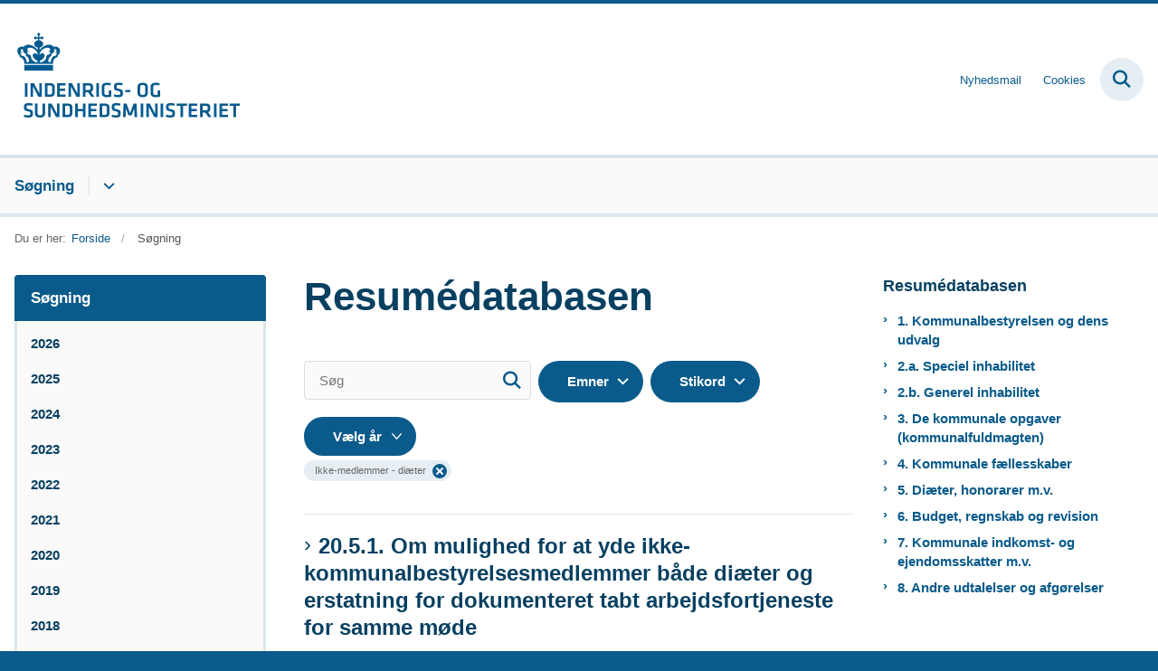

--- FILE ---
content_type: text/html; charset=utf-8
request_url: https://www.resumedatabase.im.dk/resumedatabasen?categorizations=25256
body_size: 32734
content:

<!DOCTYPE html>
<html lang="da">
<head id="Head1"><title>
Resumédatabasen
</title><meta charset="utf-8" /><meta name="viewport" content="width=device-width, initial-scale=1.0" /><meta http-equiv="X-UA-Compatible" content="IE=edge" /><meta name="documentReference" content="24155">
<meta property="og:title" content="Resumédatabasen">
<meta property="twitter:title" content="Resumédatabasen">
<meta property="og:url" content="https://www.resumedatabase.im.dk/resumedatabasen">
<meta property="twitter:card" content="summary">
<link href="/Assets/GoBasic/Plugins/Release/h01.gobasic.plugins.css?t=270320251405" rel="stylesheet">
<link href="/Themes/ISM/Release/h03.theme.min.css?t=270320251405" rel="stylesheet">
<script type="text/javascript" src="/Assets/GoBasic/Plugins/Release/h01.gobasic.plugins.min.js?t=270320251405"></script>
<link rel="icon" href="https://oim.dk/media/22295/favicon-oim.png"/>
<style>
.categorizations ul.dropdown-menu {
overflow-y: scroll;
max-height: 550px;
}
</style><link rel="canonical" href="https://www.resumedatabase.im.dk/resumedatabasen?categorizations=25256" />
    <script >
        var application = {};
        application.script = {
            scripts: [],
            register: function (name, config, id) {
                this.scripts.push({
                    name: name,
                    scope: {
                        config: config,
                        element: $('#' + id)
                    }
                });
            }
        }
    </script>
</head>
<body id="body" class="archive-page">
    <form method="post" action="./resumedatabasen?categorizations=25256" id="form1">
<div class="aspNetHidden">
<input type="hidden" name="__VIEWSTATE" id="__VIEWSTATE" value="fAo2eH12koUpwdXg4HjepMzvCZX+WXlzJRoiYalASoRzxl8LT1QS8+7qaU7qb1OLs0ykKVJvNkkKZlCuVOLLqA==" />
</div>

<div class="aspNetHidden">

	<input type="hidden" name="__VIEWSTATEGENERATOR" id="__VIEWSTATEGENERATOR" value="9D456832" />
</div>

        <input type="hidden" value=""
            name="devicePixelRatio" id="devicePixelRatio" />
        <script >
            $(document).ready(function () {
                $("#devicePixelRatio").val(window.devicePixelRatio);
            });
        </script>
        <div id="wrapper" class="wrapper">
	
        

        <header class="header">
            <a id="skip" href="#content-main">Spring hovednavigationen over</a>
            
            <div class="header-container">
                
                <div class="logo">
                    <div>
                        <a aria-label="Gå til forsiden af resumedatabase.im.dk" href="/"><img src="/Media/638084361087472021/nyt%20logoe%20DK2%20-%20Logobl%c3%a5%20-%20500%20px.jpg" alt="ISM logo" /></a>
                    </div>
                </div>
                
                        <div class="services">
<div class="service-menu">

                    
                        <nav id="services_ctl01_serviceMenu_ctrl" aria-label="Service Menu" class="service">
<div>
<ul>
<li class="service-link"><a href="/nyhedsmail" data-id="24156"><span>Nyhedsmail</span></a></li><li class="service-link"><a href="/cookies" data-id="24157"><span>Cookies</span></a></li>
</ul>
</div>
</nav>
                        <div data-collapse="true" id="services_ctl01_siteSearchInput_ctrl" class="site-search ui-front collapse collapsed">
<input type="text" placeholder="Søg" aria-label="Søg" class="search-query" />
<button type="submit" aria-label="Fold søgefelt ud" class="btn btn-default"><span aria-hidden="true">S&#248;g</span></button>
</div>
                        <nav aria-label="Mobil Menu" class="mobile tree-nav">
<div class="nav-toggle">
<a href="#mobile-menu" aria-expanded="false" aria-label="Åben hovednavigationen" class="dropdown-toggle no-smoothscroll"><span aria-hidden="true" class="title">menu</span><span class="button"></span></a>
</div><div id="mobile-menu" class="dropdown">
<ul>
<li class="active expanded"><a href="/resumedatabasen" data-id="24155" aria-current="true"><span>S&#248;gning</span></a><a tabindex="0" role="button" aria-label="Fold underpunkter ud" aria-expanded="true" class="toggler"></a><ul>
<li><a href="/resumedatabasen/2026" data-id="40013"><span>2026</span></a></li><li><a href="/resumedatabasen/2025" data-id="39257"><span>2025</span></a></li><li><a href="/resumedatabasen/2024" data-id="37907"><span>2024</span></a></li><li><a href="/resumedatabasen/2023" data-id="34467"><span>2023</span></a></li><li><a href="/resumedatabasen/2022" data-id="29414"><span>2022</span></a></li><li><a href="/resumedatabasen/2021" data-id="24198"><span>2021</span></a></li><li><a href="/resumedatabasen/2020" data-id="24199"><span>2020</span></a></li><li><a href="/resumedatabasen/2019" data-id="24200"><span>2019</span></a></li><li><a href="/resumedatabasen/2018" data-id="24201"><span>2018</span></a></li><li><a href="/resumedatabasen/2017" data-id="24202"><span>2017</span></a></li><li><a href="/resumedatabasen/2016" data-id="24203"><span>2016</span></a></li><li><a href="/resumedatabasen/2015" data-id="24204"><span>2015</span></a></li><li><a href="/resumedatabasen/2014" data-id="24205"><span>2014</span></a></li><li><a href="/resumedatabasen/2013" data-id="24206"><span>2013</span></a></li><li><a href="/resumedatabasen/2012" data-id="24207"><span>2012</span></a></li><li><a href="/resumedatabasen/2011" data-id="24208"><span>2011</span></a></li><li><a href="/resumedatabasen/2010" data-id="24209"><span>2010</span></a></li><li><a href="/resumedatabasen/2009" data-id="24210"><span>2009</span></a></li><li><a href="/resumedatabasen/2008" data-id="24211"><span>2008</span></a></li><li><a href="/resumedatabasen/2007" data-id="24212"><span>2007</span></a></li><li><a href="/resumedatabasen/2006" data-id="24213"><span>2006</span></a></li><li><a href="/resumedatabasen/2005" data-id="24214"><span>2005</span></a></li><li><a href="/resumedatabasen/2004" data-id="24215"><span>2004</span></a></li><li><a href="/resumedatabasen/2003" data-id="24216"><span>2003</span></a></li><li><a href="/resumedatabasen/2002" data-id="24217"><span>2002</span></a></li><li><a href="/resumedatabasen/2001" data-id="24218"><span>2001</span></a></li><li><a href="/resumedatabasen/2000" data-id="24219"><span>2000</span></a></li><li><a href="/resumedatabasen/1999" data-id="24220"><span>1999</span></a></li><li><a href="/resumedatabasen/1998" data-id="24221"><span>1998</span></a></li><li><a href="/resumedatabasen/1997" data-id="24222"><span>1997</span></a></li><li><a href="/resumedatabasen/1996" data-id="24223"><span>1996</span></a></li><li><a href="/resumedatabasen/1995" data-id="24224"><span>1995</span></a></li><li><a href="/resumedatabasen/1994" data-id="24225"><span>1994</span></a></li><li><a href="/resumedatabasen/1993" data-id="24226"><span>1993</span></a></li><li><a href="/resumedatabasen/1992" data-id="24227"><span>1992</span></a></li><li><a href="/resumedatabasen/1991" data-id="24228"><span>1991</span></a></li><li><a href="/resumedatabasen/1990" data-id="24229"><span>1990</span></a></li><li><a href="/resumedatabasen/1989" data-id="24230"><span>1989</span></a></li><li><a href="/resumedatabasen/1988" data-id="24231"><span>1988</span></a></li><li><a href="/resumedatabasen/1987" data-id="24232"><span>1987</span></a></li><li><a href="/resumedatabasen/1986" data-id="24233"><span>1986</span></a></li><li><a href="/resumedatabasen/1985" data-id="24234"><span>1985</span></a></li><li><a href="/resumedatabasen/1984" data-id="24235"><span>1984</span></a></li><li><a href="/resumedatabasen/1983" data-id="24236"><span>1983</span></a></li><li><a href="/resumedatabasen/1982" data-id="24237"><span>1982</span></a></li><li><a href="/resumedatabasen/1981" data-id="24238"><span>1981</span></a></li><li><a href="/resumedatabasen/1980" data-id="30981"><span>1980</span></a></li><li><a href="/resumedatabasen/1979" data-id="30953"><span>1979</span></a></li><li><a href="/resumedatabasen/1978" data-id="31067"><span>1978</span></a></li><li><a href="/resumedatabasen/1977" data-id="30908"><span>1977</span></a></li><li><a href="/resumedatabasen/1976" data-id="30920"><span>1976</span></a></li><li><a href="/resumedatabasen/1975" data-id="30900"><span>1975</span></a></li><li><a href="/resumedatabasen/1974" data-id="30949"><span>1974</span></a></li><li><a href="/resumedatabasen/1973" data-id="30967"><span>1973</span></a></li><li><a href="/resumedatabasen/1972" data-id="30971"><span>1972</span></a></li><li><a href="/resumedatabasen/1971" data-id="30915"><span>1971</span></a></li><li><a href="/resumedatabasen/1970" data-id="30929"><span>1970</span></a></li><li><a href="/resumedatabasen/1969" data-id="30938"><span>1969</span></a></li><li><a href="/resumedatabasen/1967" data-id="31396"><span>1967</span></a></li><li><a href="/resumedatabasen/1966" data-id="31502"><span>1966</span></a></li><li><a href="/resumedatabasen/1963" data-id="31498"><span>1963</span></a></li><li><a href="/resumedatabasen/1961" data-id="31494"><span>1961</span></a></li>
</ul></li>
</ul>
</div>
</nav>
                    </div></div>
                
                

            </div>
            <nav aria-label="Hovedmenu" class="main">
	<div class="bg">
		<div class="cnt">
			<ul id="main-menu" class="dropdown">
				<li class="dropdown active"><a href="/resumedatabasen" aria-current="true">Søgning</a><a href="#mainNavigation_ctrl_menuItem01" aria-expanded="false" aria-label="Søgning - flere links" class="dropdown-toggle no-smoothscroll"></a><ul id="mainNavigation_ctrl_menuItem01" hidden>
					<li><a href="/resumedatabasen/2026">2026</a></li><li><a href="/resumedatabasen/2025">2025</a></li><li><a href="/resumedatabasen/2024">2024</a></li><li><a href="/resumedatabasen/2023">2023</a></li><li><a href="/resumedatabasen/2022">2022</a></li><li><a href="/resumedatabasen/2021">2021</a></li><li><a href="/resumedatabasen/2020">2020</a></li><li><a href="/resumedatabasen/2019">2019</a></li><li><a href="/resumedatabasen/2018">2018</a></li><li><a href="/resumedatabasen/2017">2017</a></li><li><a href="/resumedatabasen/2016">2016</a></li><li><a href="/resumedatabasen/2015">2015</a></li><li><a href="/resumedatabasen/2014">2014</a></li><li><a href="/resumedatabasen/2013">2013</a></li><li><a href="/resumedatabasen/2012">2012</a></li><li><a href="/resumedatabasen/2011">2011</a></li><li><a href="/resumedatabasen/2010">2010</a></li><li><a href="/resumedatabasen/2009">2009</a></li><li><a href="/resumedatabasen/2008">2008</a></li><li><a href="/resumedatabasen/2007">2007</a></li><li><a href="/resumedatabasen/2006">2006</a></li><li><a href="/resumedatabasen/2005">2005</a></li><li><a href="/resumedatabasen/2004">2004</a></li><li><a href="/resumedatabasen/2003">2003</a></li><li><a href="/resumedatabasen/2002">2002</a></li><li><a href="/resumedatabasen/2001">2001</a></li><li><a href="/resumedatabasen/2000">2000</a></li><li><a href="/resumedatabasen/1999">1999</a></li><li><a href="/resumedatabasen/1998">1998</a></li><li><a href="/resumedatabasen/1997">1997</a></li><li><a href="/resumedatabasen/1996">1996</a></li><li><a href="/resumedatabasen/1995">1995</a></li><li><a href="/resumedatabasen/1994">1994</a></li><li><a href="/resumedatabasen/1993">1993</a></li><li><a href="/resumedatabasen/1992">1992</a></li><li><a href="/resumedatabasen/1991">1991</a></li><li><a href="/resumedatabasen/1990">1990</a></li><li><a href="/resumedatabasen/1989">1989</a></li><li><a href="/resumedatabasen/1988">1988</a></li><li><a href="/resumedatabasen/1987">1987</a></li><li><a href="/resumedatabasen/1986">1986</a></li><li><a href="/resumedatabasen/1985">1985</a></li><li><a href="/resumedatabasen/1984">1984</a></li><li><a href="/resumedatabasen/1983">1983</a></li><li><a href="/resumedatabasen/1982">1982</a></li><li><a href="/resumedatabasen/1981">1981</a></li><li><a href="/resumedatabasen/1980">1980</a></li><li><a href="/resumedatabasen/1979">1979</a></li><li><a href="/resumedatabasen/1978">1978</a></li><li><a href="/resumedatabasen/1977">1977</a></li><li><a href="/resumedatabasen/1976">1976</a></li><li><a href="/resumedatabasen/1975">1975</a></li><li><a href="/resumedatabasen/1974">1974</a></li><li><a href="/resumedatabasen/1973">1973</a></li><li><a href="/resumedatabasen/1972">1972</a></li><li><a href="/resumedatabasen/1971">1971</a></li><li><a href="/resumedatabasen/1970">1970</a></li><li><a href="/resumedatabasen/1969">1969</a></li><li><a href="/resumedatabasen/1967">1967</a></li><li><a href="/resumedatabasen/1966">1966</a></li><li><a href="/resumedatabasen/1963">1963</a></li><li><a href="/resumedatabasen/1961">1961</a></li>
				</ul></li>
			</ul>
		</div>
	</div>
</nav>
        </header>
        <div role="main">
            
            
    
    
<div class="tool-section">
    <div>
        <nav id="ContentPlaceHolderDefault_toolSection_breadcrumb_ctrl" aria-label="Brødkrumme" class="breadcrumb">
<div>
<span class="breadcrumb-label">Du er her:</span>
<ul itemscope="" itemtype="https://schema.org/BreadcrumbList">
<li itemscope="" itemtype="https://schema.org/ListItem" itemprop="itemListElement"><a itemscope="" itemid="https://www.resumedatabase.im.dk/" itemtype="https://schema.org/Thing" itemprop="item" href="https://www.resumedatabase.im.dk/"><span itemprop="name">Forside</span></a><meta itemprop="position" content="2" /></li>
<li itemscope="" itemtype="https://schema.org/ListItem" itemprop="itemListElement" class="active"><span itemprop="name">S&#248;gning</span><meta itemprop="position" content="3" /></li>
</ul>
</div>
</nav>
        
    </div>
</div>

    <div name="content" id="content-main"></div>
    <div class="sectionB">
        <div class="container">
            <div class="row">
                <div class="span-3">
                    <nav id="ContentPlaceHolderDefault_leftMenu_ctrl" aria-label="Venstre menu" class="sub-tree tree-nav">
<ul>
<li class="active expanded"><a href="/resumedatabasen" data-id="24155" aria-current="true"><span>S&#248;gning</span></a><ul>
<li><a href="/resumedatabasen/2026" data-id="40013" class="direct-child"><span>2026</span></a></li><li><a href="/resumedatabasen/2025" data-id="39257" class="direct-child"><span>2025</span></a></li><li><a href="/resumedatabasen/2024" data-id="37907" class="direct-child"><span>2024</span></a></li><li><a href="/resumedatabasen/2023" data-id="34467" class="direct-child"><span>2023</span></a></li><li><a href="/resumedatabasen/2022" data-id="29414" class="direct-child"><span>2022</span></a></li><li><a href="/resumedatabasen/2021" data-id="24198" class="direct-child"><span>2021</span></a></li><li><a href="/resumedatabasen/2020" data-id="24199" class="direct-child"><span>2020</span></a></li><li><a href="/resumedatabasen/2019" data-id="24200" class="direct-child"><span>2019</span></a></li><li><a href="/resumedatabasen/2018" data-id="24201" class="direct-child"><span>2018</span></a></li><li><a href="/resumedatabasen/2017" data-id="24202" class="direct-child"><span>2017</span></a></li><li><a href="/resumedatabasen/2016" data-id="24203" class="direct-child"><span>2016</span></a></li><li><a href="/resumedatabasen/2015" data-id="24204" class="direct-child"><span>2015</span></a></li><li><a href="/resumedatabasen/2014" data-id="24205" class="direct-child"><span>2014</span></a></li><li><a href="/resumedatabasen/2013" data-id="24206" class="direct-child"><span>2013</span></a></li><li><a href="/resumedatabasen/2012" data-id="24207" class="direct-child"><span>2012</span></a></li><li><a href="/resumedatabasen/2011" data-id="24208" class="direct-child"><span>2011</span></a></li><li><a href="/resumedatabasen/2010" data-id="24209" class="direct-child"><span>2010</span></a></li><li><a href="/resumedatabasen/2009" data-id="24210" class="direct-child"><span>2009</span></a></li><li><a href="/resumedatabasen/2008" data-id="24211" class="direct-child"><span>2008</span></a></li><li><a href="/resumedatabasen/2007" data-id="24212" class="direct-child"><span>2007</span></a></li><li><a href="/resumedatabasen/2006" data-id="24213" class="direct-child"><span>2006</span></a></li><li><a href="/resumedatabasen/2005" data-id="24214" class="direct-child"><span>2005</span></a></li><li><a href="/resumedatabasen/2004" data-id="24215" class="direct-child"><span>2004</span></a></li><li><a href="/resumedatabasen/2003" data-id="24216" class="direct-child"><span>2003</span></a></li><li><a href="/resumedatabasen/2002" data-id="24217" class="direct-child"><span>2002</span></a></li><li><a href="/resumedatabasen/2001" data-id="24218" class="direct-child"><span>2001</span></a></li><li><a href="/resumedatabasen/2000" data-id="24219" class="direct-child"><span>2000</span></a></li><li><a href="/resumedatabasen/1999" data-id="24220" class="direct-child"><span>1999</span></a></li><li><a href="/resumedatabasen/1998" data-id="24221" class="direct-child"><span>1998</span></a></li><li><a href="/resumedatabasen/1997" data-id="24222" class="direct-child"><span>1997</span></a></li><li><a href="/resumedatabasen/1996" data-id="24223" class="direct-child"><span>1996</span></a></li><li><a href="/resumedatabasen/1995" data-id="24224" class="direct-child"><span>1995</span></a></li><li><a href="/resumedatabasen/1994" data-id="24225" class="direct-child"><span>1994</span></a></li><li><a href="/resumedatabasen/1993" data-id="24226" class="direct-child"><span>1993</span></a></li><li><a href="/resumedatabasen/1992" data-id="24227" class="direct-child"><span>1992</span></a></li><li><a href="/resumedatabasen/1991" data-id="24228" class="direct-child"><span>1991</span></a></li><li><a href="/resumedatabasen/1990" data-id="24229" class="direct-child"><span>1990</span></a></li><li><a href="/resumedatabasen/1989" data-id="24230" class="direct-child"><span>1989</span></a></li><li><a href="/resumedatabasen/1988" data-id="24231" class="direct-child"><span>1988</span></a></li><li><a href="/resumedatabasen/1987" data-id="24232" class="direct-child"><span>1987</span></a></li><li><a href="/resumedatabasen/1986" data-id="24233" class="direct-child"><span>1986</span></a></li><li><a href="/resumedatabasen/1985" data-id="24234" class="direct-child"><span>1985</span></a></li><li><a href="/resumedatabasen/1984" data-id="24235" class="direct-child"><span>1984</span></a></li><li><a href="/resumedatabasen/1983" data-id="24236" class="direct-child"><span>1983</span></a></li><li><a href="/resumedatabasen/1982" data-id="24237" class="direct-child"><span>1982</span></a></li><li><a href="/resumedatabasen/1981" data-id="24238" class="direct-child"><span>1981</span></a></li><li><a href="/resumedatabasen/1980" data-id="30981" class="direct-child"><span>1980</span></a></li><li><a href="/resumedatabasen/1979" data-id="30953" class="direct-child"><span>1979</span></a></li><li><a href="/resumedatabasen/1978" data-id="31067" class="direct-child"><span>1978</span></a></li><li><a href="/resumedatabasen/1977" data-id="30908" class="direct-child"><span>1977</span></a></li><li><a href="/resumedatabasen/1976" data-id="30920" class="direct-child"><span>1976</span></a></li><li><a href="/resumedatabasen/1975" data-id="30900" class="direct-child"><span>1975</span></a></li><li><a href="/resumedatabasen/1974" data-id="30949" class="direct-child"><span>1974</span></a></li><li><a href="/resumedatabasen/1973" data-id="30967" class="direct-child"><span>1973</span></a></li><li><a href="/resumedatabasen/1972" data-id="30971" class="direct-child"><span>1972</span></a></li><li><a href="/resumedatabasen/1971" data-id="30915" class="direct-child"><span>1971</span></a></li><li><a href="/resumedatabasen/1970" data-id="30929" class="direct-child"><span>1970</span></a></li><li><a href="/resumedatabasen/1969" data-id="30938" class="direct-child"><span>1969</span></a></li><li><a href="/resumedatabasen/1967" data-id="31396" class="direct-child"><span>1967</span></a></li><li><a href="/resumedatabasen/1966" data-id="31502" class="direct-child"><span>1966</span></a></li><li><a href="/resumedatabasen/1963" data-id="31498" class="direct-child"><span>1963</span></a></li><li><a href="/resumedatabasen/1961" data-id="31494" class="direct-child"><span>1961</span></a></li>
</ul></li>
</ul><script>application.script.register('leftnavigation',{"options": {"translations": {"mobileSubMenuTitle": "Menu"}}},'ContentPlaceHolderDefault_leftMenu_ctrl');</script>
</nav>
                </div>
                <div class="span-9">
                    
                    <div class="row">
                        <div class="span-6 plh-main">
                            <div class="archive-page">
<h1>
Resum&#233;databasen
</h1>
</div>
                            <div id="ContentPlaceHolderDefault_searchResult" class="archive-search-result dynamic-list">
	<!-- Form Start --><div class="filter">
		<div class="form inline">
			<div class="search form-group">
				<input placeholder="Søg" aria-label="Søg" type="text" class="form-control" /><button type="submit" aria-label="Søg" class="btn"><span>S&#248;g</span></button>
			</div><div class="categorizations form-group">
				<div class="dropdown">
					<a href="#userform_ddlCategorization_24169" data-toggle="dropdown" aria-label="Emner" class="btn dropdown-toggle">Emner</a><ul id="userform_ddlCategorization_24169" class="dropdown-menu">
						<li><a data-id="24322" href="#"><span>1. Kommunalbestyrelsen og dens udvalg</span></a></li><li><a data-id="24323" href="#"><span>2.a. Speciel inhabilitet</span></a></li><li><a data-id="24324" href="#"><span>2.b. Generel inhabilitet</span></a></li><li><a data-id="24325" href="#"><span>3. De kommunale opgaver (kommunalfuldmagten)</span></a></li><li><a data-id="24326" href="#"><span>4. Kommunale f&#230;llesskaber</span></a></li><li><a data-id="24327" href="#"><span>5. Vederlag, godtg&#248;relse mv.</span></a></li><li><a data-id="24328" href="#"><span>6. Budget, regnskab og revision</span></a></li><li><a data-id="24329" href="#"><span>7. Kommunale indkomst- og ejendomsskatter m.v.</span></a></li><li><a data-id="24330" href="#"><span>8. Andre udtalelser og afg&#248;relser</span></a></li>
					</ul>
				</div><div class="dropdown">
					<a href="#userform_ddlCategorization_24170" data-toggle="dropdown" aria-label="Stikord" class="btn dropdown-toggle">Stikord</a><ul id="userform_ddlCategorization_24170" class="dropdown-menu">
						<li><a data-id="24988" href="#"><span>Accessorisk virksomhed</span></a></li><li><a data-id="24989" href="#"><span>Administration - arbejdsgruppe</span></a></li><li><a data-id="24990" href="#"><span>Administration - ferie</span></a></li><li><a data-id="24991" href="#"><span>Administration - kritik af</span></a></li><li><a data-id="24992" href="#"><span>Administration - politisk agitation</span></a></li><li><a data-id="24993" href="#"><span>Advarsel - partsh&#248;ring</span></a></li><li><a data-id="24994" href="#"><span>Advokatbistand - afholdelse af udgift</span></a></li><li><a data-id="24995" href="#"><span>Advokatbistand - inhabilitet</span></a></li><li><a data-id="24996" href="#"><span>Affald - bortskaffelse</span></a></li><li><a data-id="24997" href="#"><span>Affald - gebyr</span></a></li><li><a data-id="24998" href="#"><span>Affald - genbrugsvirksomhed</span></a></li><li><a data-id="24999" href="#"><span>Affald - jordrensningsvirksomhed</span></a></li><li><a data-id="25000" href="#"><span>Afg&#248;relse</span></a></li><li><a data-id="30428" href="#"><span>Afskedigelse</span></a></li><li><a data-id="25001" href="#"><span>Afskedigelse - aktindsigt</span></a></li><li><a data-id="25002" href="#"><span>Afskedigelse - offentlighed</span></a></li><li><a data-id="25003" href="#"><span>Afskedigelse - partsh&#248;ring</span></a></li><li><a data-id="30320" href="#"><span>Afskedigelse - tilsynsmyndighedens kompetence</span></a></li><li><a data-id="25004" href="#"><span>Afskrivning - delegation</span></a></li><li><a data-id="25005" href="#"><span>Afstemning</span></a></li><li><a data-id="25006" href="#"><span>Afstemning - bundet mandat</span></a></li><li><a data-id="30943" href="#"><span>Afstemning - elimination</span></a></li><li><a data-id="25007" href="#"><span>Afstemning - forslag til</span></a></li><li><a data-id="30370" href="#"><span>Afstemning - lodtr&#230;kning</span></a></li><li><a data-id="25008" href="#"><span>Afstemning - offentlighed</span></a></li><li><a data-id="25009" href="#"><span>Afstemning - om behandling af sager</span></a></li><li><a data-id="30936" href="#"><span>Afstemning - pointsystem</span></a></li><li><a data-id="30342" href="#"><span>Afstemning, protest imod afstemningsm&#229;den</span></a></li><li><a data-id="30955" href="#"><span>Afstemning - skriftlig afstemning</span></a></li><li><a data-id="30437" href="#"><span>Afstemning - ubundet af indstillinger</span></a></li><li><a data-id="30958" href="#"><span>Afstemning - &#230;ndringsforslag</span></a></li><li><a data-id="25010" href="#"><span>Afstemning - &#229;rsbudget</span></a></li><li><a data-id="25011" href="#"><span>Afvigende mening - afg&#248;relse, angivelse af</span></a></li><li><a data-id="25012" href="#"><span>Afvigende mening - beslutningsprotokol</span></a></li><li><a data-id="25013" href="#"><span>Afvigende mening - kommentar til</span></a></li><li><a data-id="25014" href="#"><span>Aktieselskab</span></a></li><li><a data-id="25015" href="#"><span>Aktieselskab - deltagelse i</span></a></li><li><a data-id="30161" href="#"><span>Aktieselskab - bundet mandat</span></a></li><li><a data-id="25016" href="#"><span>Aktieselskab - di&#230;ter m.v.</span></a></li><li><a data-id="25017" href="#"><span>Aktieselskab - erhvervelse af aktiepost</span></a></li><li><a data-id="25018" href="#"><span>Aktieselskab - indflydelse</span></a></li><li><a data-id="32181" href="#"><span>Aktieselskab - kommunale forsyningsselskaber </span></a></li><li><a data-id="25019" href="#"><span>Aktieselskab - n&#248;dretsgrunds&#230;tning</span></a></li><li><a data-id="25020" href="#"><span>Aktieselskab - &#248;konomisk forsvarlighed</span></a></li><li><a data-id="25021" href="#"><span>Aktindsigt</span></a></li><li><a data-id="25022" href="#"><span>Aktindsigt - andre organer</span></a></li><li><a data-id="25023" href="#"><span>Aktindsigt - beslutningsprotokol</span></a></li><li><a data-id="25024" href="#"><span>Aktindsigt - betaling for</span></a></li><li><a data-id="29880" href="#"><span>Aktindsigt - chefbegrebet</span></a></li><li><a data-id="25025" href="#"><span>Aktindsigt - dokumentbegrebet</span></a></li><li><a data-id="25026" href="#"><span>Aktindsigt - internt materiale</span></a></li><li><a data-id="25027" href="#"><span>Aktindsigt - k&#248;besum</span></a></li><li><a data-id="25028" href="#"><span>Aktindsigt - meroffentlighed</span></a></li><li><a data-id="25029" href="#"><span>Aktindsigt - private interesser</span></a></li><li><a data-id="25030" href="#"><span>Aktindsigt - privatlivets forhold</span></a></li><li><a data-id="25031" href="#"><span>Aktindsigt - pr&#248;velse</span></a></li><li><a data-id="25032" href="#"><span>Aktindsigt - sagsbehandlingstid</span></a></li><li><a data-id="30016" href="#"><span>Aktindsigt - talepapir</span></a></li><li><a data-id="25033" href="#"><span>Almennyttige boliger</span></a></li><li><a data-id="25034" href="#"><span>Almennyttige boliger - anvisningsret</span></a></li><li><a data-id="25035" href="#"><span>Almennyttige boliger - inhabilitet</span></a></li><li><a data-id="38088" href="#"><span>Amtskommuner, nedl&#230;ggelse </span></a></li><li><a data-id="25036" href="#"><span>Andelshaver - kommunen som</span></a></li><li><a data-id="25037" href="#"><span>Ankeinstans</span></a></li><li><a data-id="25038" href="#"><span>Annullation</span></a></li><li><a data-id="25039" href="#"><span>Ansatte</span></a></li><li><a data-id="25040" href="#"><span>Ansatte - advarsel, udvidet partsh&#248;ring</span></a></li><li><a data-id="25041" href="#"><span>Ansatte - aktindsigt</span></a></li><li><a data-id="25042" href="#"><span>Ansatte - bibesk&#230;ftigelse</span></a></li><li><a data-id="25043" href="#"><span>Ansatte - bisidder</span></a></li><li><a data-id="25044" href="#"><span>Ansatte - borgmester</span></a></li><li><a data-id="25045" href="#"><span>Ansatte - b&#248;deansvar</span></a></li><li><a data-id="25046" href="#"><span>Ansatte - di&#230;ter</span></a></li><li><a data-id="25047" href="#"><span>Ansatte - fagforening</span></a></li><li><a data-id="25048" href="#"><span>Ansatte - forflyttelse</span></a></li><li><a data-id="25049" href="#"><span>Ansatte - fortrolige oplysninger videregivelse af</span></a></li><li><a data-id="25050" href="#"><span>Ansatte - inhabilitet, generel</span></a></li><li><a data-id="25051" href="#"><span>Ansatte - inhabilitet, speciel</span></a></li><li><a data-id="25052" href="#"><span>Ansatte - kompetence</span></a></li><li><a data-id="25053" href="#"><span>Ansatte - lokall&#248;n</span></a></li><li><a data-id="25054" href="#"><span>Ansatte - loyalitetskrav</span></a></li><li><a data-id="29659" href="#"><span>Ansatte - medarbejderrepr&#230;sentater</span></a></li><li><a data-id="25055" href="#"><span>Ansatte - personalegoder</span></a></li><li><a data-id="25056" href="#"><span>Ansatte - personaleudvalg</span></a></li><li><a data-id="25057" href="#"><span>Ansatte - politisk agitation</span></a></li><li><a data-id="25058" href="#"><span>Ansatte - post&#229;bning, central</span></a></li><li><a data-id="25059" href="#"><span>Ansatte - rettigheder</span></a></li><li><a data-id="25060" href="#"><span>Ansatte - salg til</span></a></li><li><a data-id="25061" href="#"><span>Ansatte - sp&#248;rgetid, forretningsorden for</span></a></li><li><a data-id="25062" href="#"><span>Ansatte - tilsynsmyndighedens kompetence</span></a></li><li><a data-id="25063" href="#"><span>Ansatte - udvalgsm&#248;der, overv&#230;relse af</span></a></li><li><a data-id="30366" href="#"><span>Ansatte - viceborgmester</span></a></li><li><a data-id="25064" href="#"><span>Ansatte - ytringsfrihed</span></a></li><li><a data-id="25065" href="#"><span>Ansvar - b&#248;de-, kommunernes</span></a></li><li><a data-id="25066" href="#"><span>Ansvar - for ansats lovovertr&#230;delse</span></a></li><li><a data-id="25067" href="#"><span>Ansvar - friholdelse for</span></a></li><li><a data-id="25068" href="#"><span>Ansvar - medlems</span></a></li><li><a data-id="25069" href="#"><span>Ans&#230;ttelse m.v.</span></a></li><li><a data-id="25070" href="#"><span>Ans&#230;ttelse m.v. - advarsel</span></a></li><li><a data-id="25071" href="#"><span>Ans&#230;ttelse m.v. - afg&#248;relse, begrundelse for</span></a></li><li><a data-id="25072" href="#"><span>Ans&#230;ttelse m.v. - afg&#248;relse, partsh&#248;ring</span></a></li><li><a data-id="25073" href="#"><span>Ans&#230;ttelse m.v. - aktindsigt</span></a></li><li><a data-id="25074" href="#"><span>Ans&#230;ttelse m.v. - beslutningsgrundlag</span></a></li><li><a data-id="25075" href="#"><span>Ans&#230;ttelse m.v. - delegation af kompetence</span></a></li><li><a data-id="25076" href="#"><span>Ans&#230;ttelse m.v. - EFG-elever m.v.</span></a></li><li><a data-id="25077" href="#"><span>Ans&#230;ttelse m.v. - Havnev&#230;senet</span></a></li><li><a data-id="25078" href="#"><span>Ans&#230;ttelse m.v. - inhabilitet</span></a></li><li><a data-id="25079" href="#"><span>Ans&#230;ttelse m.v. - langtidsledige</span></a></li><li><a data-id="25080" href="#"><span>Ans&#230;ttelse m.v. - procedure</span></a></li><li><a data-id="25081" href="#"><span>Ans&#230;ttelse m.v. - sk&#248;n</span></a></li><li><a data-id="29978" href="#"><span>Arbejdsgrupper - sagsmateriale, ikke-medlemmer</span></a></li><li><a data-id="25082" href="#"><span>Atomv&#229;benfri zone</span></a></li><li><a data-id="39668" href="#"><span>Barnets lov – anbringelser </span></a></li><li><a data-id="32356" href="#"><span>Begrundelse</span></a></li><li><a data-id="39254" href="#"><span>Beslutning efter &#167; 16, stk. 1, litra f – tilbagevirkende kraft</span></a></li><li><a data-id="25083" href="#"><span>Beregning af frav&#230;rsperiode</span></a></li><li><a data-id="25084" href="#"><span>Beslutningsgrundlag</span></a></li><li><a data-id="29386" href="#"><span>Beslutningsprotokollen</span></a></li><li><a data-id="30376" href="#"><span>Beslutningsprotokollen - videresendelse til anden myndighed</span></a></li><li><a data-id="30901" href="#"><span>Beslutningsprotokollen - videresendelse til medlem</span></a></li><li><a data-id="25085" href="#"><span>Beslutningsprotokol - afvigende mening</span></a></li><li><a data-id="25086" href="#"><span>Beslutningsprotokol - aktindsigt</span></a></li><li><a data-id="25087" href="#"><span>Beslutningsprotokol - efterretningssag</span></a></li><li><a data-id="29635" href="#"><span>Beslutningsprotokol - elektronisk</span></a></li><li><a data-id="30989" href="#"><span>Beslutningsprotokol - indhold</span></a></li><li><a data-id="29911" href="#"><span>Beslutningsprotokol - indretning</span></a></li><li><a data-id="29981" href="#"><span>Beslutningsprotokol - medlemmets stemmeafgivning</span></a></li><li><a data-id="30373" href="#"><span>Beslutningsprotokollen - medlemmets underskrift</span></a></li><li><a data-id="25088" href="#"><span>Beslutningsprotokol - offentlighed</span></a></li><li><a data-id="29634" href="#"><span>Beslutningsprotokol - opbevaring</span></a></li><li><a data-id="30985" href="#"><span>Beslutningsprotokol - opl&#230;sning</span></a></li><li><a data-id="25089" href="#"><span>Bes&#248;g - borgerligt ombud</span></a></li><li><a data-id="25090" href="#"><span>Bes&#248;g - medlems, kommunale institutioner</span></a></li><li><a data-id="25091" href="#"><span>Bevilling</span></a></li><li><a data-id="31060" href="#"><span>Bevilling - anl&#230;g</span></a></li><li><a data-id="29355" href="#"><span>Bevilling - borgmesterens manglende bevillingskompetence</span></a></li><li><a data-id="25092" href="#"><span>Bevilling - delegation</span></a></li><li><a data-id="25093" href="#"><span>Bevilling - foranstaltninger uden forudg&#229;ende</span></a></li><li><a data-id="29521" href="#"><span>Bevilling - fortolkning</span></a></li><li><a data-id="31239" href="#"><span>Bevilling - forudg&#229;ende</span></a></li><li><a data-id="25094" href="#"><span>Bevilling - henl&#230;ggelser</span></a></li><li><a data-id="25095" href="#"><span>Bevilling - kompetence ved behandling</span></a></li><li><a data-id="25096" href="#"><span>Bevilling - overf&#248;rsel</span></a></li><li><a data-id="31061" href="#"><span>Bevilling - r&#229;dighedsbel&#248;b</span></a></li><li><a data-id="28801" href="#"><span>Bevilling - specifikation</span></a></li><li><a data-id="25097" href="#"><span>Bibesk&#230;ftigelse - kommunalt ansat</span></a></li><li><a data-id="25098" href="#"><span>Bisidder - ansatte</span></a></li><li><a data-id="25099" href="#"><span>Bod</span></a></li><li><a data-id="30671" href="#"><span>Bop&#230;lsregistrering</span></a></li><li><a data-id="25100" href="#"><span>Borgerhenvendelse</span></a></li><li><a data-id="39232" href="#"><span>Borgerligt ombud</span></a></li><li><a data-id="25101" href="#"><span>Borgerligt ombud - s&#230;rlige udvalg</span></a></li><li><a data-id="25102" href="#"><span>Borgerligt ombud - virksomhedsbes&#248;g</span></a></li><li><a data-id="29436" href="#"><span>Borgerr&#229;dgiver</span></a></li><li><a data-id="29435" href="#"><span>Borgerr&#229;dgiverfunktion</span></a></li><li><a data-id="29607" href="#"><span>Borgerservice</span></a></li><li><a data-id="25103" href="#"><span>Borgmester</span></a></li><li><a data-id="25104" href="#"><span>Borgmester - advokatbistand</span></a></li><li><a data-id="39194" href="#"><span>Borgmester – afbrydelse af et medlem </span></a></li><li><a data-id="29997" href="#"><span> Borgmester - aftale om nybes&#230;ttelse i valgperioden</span></a></li><li><a data-id="25105" href="#"><span>Borgmester - afg&#248;relser p&#229; kommunalbestyrelsens vegne</span></a></li><li><a data-id="30004" href="#"><span>Borgmester - afslutning af sagerne efter forhandling</span></a></li><li><a data-id="29960" href="#"><span>Borgmester - afvisning af forslag </span></a></li><li><a data-id="25106" href="#"><span>Borgmester - ans&#230;ttelse i kommunen</span></a></li><li><a data-id="25107" href="#"><span>Borgmester - berigtigelse af fejl</span></a></li><li><a data-id="25108" href="#"><span>Borgmester - bil</span></a></li><li><a data-id="25109" href="#"><span>Borgmester - b&#248;deansvar for ansat</span></a></li><li><a data-id="25110" href="#"><span>Borgmester - b&#248;deansvar kommunens</span></a></li><li><a data-id="25111" href="#"><span>Borgmester - daglig leder</span></a></li><li><a data-id="37558" href="#"><span>Borgmester - efterindt&#230;gt </span></a></li><li><a data-id="30498" href="#"><span>Borgmester - eftervederlag</span></a></li><li><a data-id="25112" href="#"><span>Borgmester - egenpension</span></a></li><li><a data-id="36777" href="#"><span>Borgmester - ekstraordin&#230;rt m&#248;de</span></a></li><li><a data-id="30480" href="#"><span>Borgmester - forbud mod anden &#248;konomisk ydelse</span></a></li><li><a data-id="30005" href="#"><span>Borgmester - forhandling af flere dagsordenspunkter under &#233;t</span></a></li><li><a data-id="30138" href="#"><span>Borgmester - formand for &#248;konomiudvalget</span></a></li><li><a data-id="25113" href="#"><span>Borgmester - fritagelse</span></a></li><li><a data-id="25114" href="#"><span>Borgmester - indgrebsret</span></a></li><li><a data-id="25115" href="#"><span>Borgmester - indkaldelse af stedfortr&#230;der</span></a></li><li><a data-id="37926" href="#"><span>Borgmester – instruktionsbef&#248;jelse </span></a></li><li><a data-id="29356" href="#"><span>Borgmester - manglende bevillingskompetence</span></a></li><li><a data-id="25116" href="#"><span>Borgmester - m&#248;deindkaldelse</span></a></li><li><a data-id="25117" href="#"><span>Borgmester - m&#248;deledelse</span></a></li><li><a data-id="25118" href="#"><span>Borgmester - omg&#248;relse af beslutning</span></a></li><li><a data-id="38090" href="#"><span>Borgmester – pension </span></a></li><li><a data-id="25119" href="#"><span>Borgmester - sagsforberedelse</span></a></li><li><a data-id="38167" href="#"><span>Borgmesterpension – samordning </span></a></li><li><a data-id="25120" href="#"><span>Borgmester - samtidig 1. viceamtsborgmester</span></a></li><li><a data-id="25121" href="#"><span>Borgmester - samtidig fungerende kommunaldirekt&#248;r</span></a></li><li><a data-id="30326" href="#"><span>Borgmester - sekret&#230;rbistand for udvalg</span></a></li><li><a data-id="30878" href="#"><span>Borgmester - standsning af udf&#248;relsen</span></a></li><li><a data-id="29497" href="#"><span>Borgmester - suspension</span></a></li><li><a data-id="30386" href="#"><span>Borgmester - suspension, klar angivelse af opgavens udf&#248;relse</span></a></li><li><a data-id="25122" href="#"><span>Borgmester - tilsynsmyndighedens h&#248;ring</span></a></li><li><a data-id="30509" href="#"><span>Borgmester - uddannelse</span></a></li><li><a data-id="30877" href="#"><span>Borgmester - udf&#248;relsen af kommunalbestyrelsens beslutninger</span></a></li><li><a data-id="30389" href="#"><span>Borgmester - udpegning af en anden til opgavens udf&#248;relse</span></a></li><li><a data-id="25123" href="#"><span>Borgmester - valg</span></a></li><li><a data-id="29984" href="#"><span>Borgmester - valg af fungerende</span></a></li><li><a data-id="30963" href="#"><span>Borgmester - valg af sygemeldt medlem</span></a></li><li><a data-id="25124" href="#"><span>Borgmester - valgperiode, afkortning af</span></a></li><li><a data-id="30479" href="#"><span>Borgmester - vederlag</span></a></li><li><a data-id="25125" href="#"><span>Borgmester - vielsesmyndighed</span></a></li><li><a data-id="29498" href="#"><span>Borgmester - v&#230;gring</span></a></li><li><a data-id="25126" href="#"><span>Borgmester - &#230;gtef&#230;llepension</span></a></li><li><a data-id="30327" href="#"><span>Borgmester - &#248;verste daglig leder</span></a></li><li><a data-id="25127" href="#"><span>Borgmesterpension</span></a></li><li><a data-id="35337" href="#"><span>Borgmesterpension - beregning af funktionsperiode</span></a></li><li><a data-id="35338" href="#"><span>Borgmesterpension - funktionsperiode, valg af fungerende borgmester</span></a></li><li><a data-id="38061" href="#"><span>Borgmesterpension – overgangsbestemmelse </span></a></li><li><a data-id="38122" href="#"><span>Borgmesterpension – udbetaling efter eftervederlag</span></a></li><li><a data-id="25128" href="#"><span>Budget m.v.</span></a></li><li><a data-id="25129" href="#"><span>Budget m.v. - afstemning</span></a></li><li><a data-id="25130" href="#"><span>Budget m.v. - afstemning om &#230;ndringsforslag</span></a></li><li><a data-id="25131" href="#"><span>Budget m.v. - beslutningsgrundlag</span></a></li><li><a data-id="25132" href="#"><span>Budget m.v. - besparelser</span></a></li><li><a data-id="29342" href="#"><span>Budget m.v. - dispensation fra tidsfrister</span></a></li><li><a data-id="25133" href="#"><span>Budget m.v. - drift og anl&#230;g</span></a></li><li><a data-id="28990" href="#"><span>Budget m.v. - egnethed til realisering</span></a></li><li><a data-id="28802" href="#"><span>Budget m.v. – et ud&#230;kket sparebehov skal henf&#248;res til en bestemt bevilling</span></a></li><li><a data-id="25134" href="#"><span>Budget m.v. - h&#248;ring, skolekommission</span></a></li><li><a data-id="25135" href="#"><span>Budget m.v. - information</span></a></li><li><a data-id="25136" href="#"><span>Budget m.v. - inhabilitet</span></a></li><li><a data-id="29701" href="#"><span>Budget m.v. - inhabilitet ved &#230;ndringsforslag</span></a></li><li><a data-id="25137" href="#"><span>Budget m.v. - kalkulatoriske udgifter</span></a></li><li><a data-id="25138" href="#"><span>Budget m.v. - m&#248;dedi&#230;ter</span></a></li><li><a data-id="28790" href="#"><span>Budget m.v. - negative budgetreguleringskonti</span></a></li><li><a data-id="31076" href="#"><span> Budget m.v. - offentlighed</span></a></li><li><a data-id="28788" href="#"><span>Budget m.v. - realistiske udgiftssk&#248;n</span></a></li><li><a data-id="28792" href="#"><span>Budget m.v. - realistiske udgiftssk&#248;n (1)</span></a></li><li><a data-id="28978" href="#"><span>Budget m.v. - revideret budgetforslag</span></a></li><li><a data-id="25139" href="#"><span>Budget m.v. - trafikhavn</span></a></li><li><a data-id="28991" href="#"><span>Budget m.v. - udtryk for et realistisk sk&#248;n</span></a></li><li><a data-id="28789" href="#"><span>Budget m.v. - umiddelbart egnet til realisering</span></a></li><li><a data-id="28984" href="#"><span>Budget m.v. - &#230;ndringsforslag</span></a></li><li><a data-id="28974" href="#"><span>Budget m.v. - &#230;ndringsforslag, frister</span></a></li><li><a data-id="28791" href="#"><span>Budget m.v. - &#230;ndringsforslag, ingen pligt til at anvise finansiering</span></a></li><li><a data-id="25140" href="#"><span>Budget m.v. - &#230;ndringsforslag, specifikation</span></a></li><li><a data-id="28985" href="#"><span>Budget m.v. - &#230;ndringsforslag, teknisk bistand</span></a></li><li><a data-id="29361" href="#"><span>Budget m.v. - &#230;ndringsforslag, udsendelse</span></a></li><li><a data-id="25141" href="#"><span>Budget m.v. - &#248;konomiudvalget</span></a></li><li><a data-id="30601" href="#"><span>Budget- og regnskabssystem, fritagelse for Retsinformation</span></a></li><li><a data-id="25142" href="#"><span>Bundet mandat</span></a></li><li><a data-id="25143" href="#"><span>Bundet mandat - afstemning i skolekommission</span></a></li><li><a data-id="25144" href="#"><span>Butikstid</span></a></li><li><a data-id="29729" href="#"><span>Bydelsr&#229;d</span></a></li><li><a data-id="25145" href="#"><span>B&#229;ndoptagelse - byr&#229;dsm&#248;der</span></a></li><li><a data-id="39667" href="#"><span>B&#248;rn og unge – anbringelser </span></a></li><li><a data-id="29938" href="#"><span>B&#248;rn og unge - udvalg</span></a></li><li><a data-id="37965" href="#"><span>B&#248;rn og unge-udvalget – tabt arbejdsfortjeneste</span></a></li><li><a data-id="25146" href="#"><span>B&#248;rnepasning - fritidstilbud generelle</span></a></li><li><a data-id="25147" href="#"><span>B&#248;rnepasning - godtg&#248;relse</span></a></li><li><a data-id="25148" href="#"><span>B&#248;rnepasning - tilskud</span></a></li><li><a data-id="35213" href="#"><span>Chef</span></a></li><li><a data-id="25149" href="#"><span>Dagsorden m.v.</span></a></li><li><a data-id="25150" href="#"><span>Dagsorden m.v. - afvisning af forslag</span></a></li><li><a data-id="25151" href="#"><span>Dagsorden m.v. - borgmesterens forpligtelser</span></a></li><li><a data-id="25152" href="#"><span>Dagsorden m.v. - efterretningssager</span></a></li><li><a data-id="29975" href="#"><span>Dagsorden m.v. - et andet medlems ret til at kr&#230;ve et tilbagekaldt forslag opretholdt</span></a></li><li><a data-id="29974" href="#"><span>Dagsorden m.v. - et medlems tilbagekaldelse af forslag</span></a></li><li><a data-id="25153" href="#"><span>Dagsorden m.v. - formulering af forslag</span></a></li><li><a data-id="25154" href="#"><span>Dagsorden m.v. - ikke-medlems modtagelsesret</span></a></li><li><a data-id="25155" href="#"><span>Dagsorden m.v. - ordet til</span></a></li><li><a data-id="25156" href="#"><span>Dagsorden m.v. - sager for lukkede d&#248;re</span></a></li><li><a data-id="25157" href="#"><span>Dagsorden m.v. - udsendelse tidspunkt for</span></a></li><li><a data-id="25158" href="#"><span>Dagsorden m.v. - udvalgs, offentlighed</span></a></li><li><a data-id="32228" href="#"><span>Dagtilbud</span></a></li><li><a data-id="25159" href="#"><span>Dambrug - amtsr&#229;dets k&#248;b af</span></a></li><li><a data-id="31093" href="#"><span>Databeskyttelsesforordningen</span></a></li><li><a data-id="29606" href="#"><span>Databeskyttelsesr&#229;dgiver</span></a></li><li><a data-id="29522" href="#"><span>Delegation</span></a></li><li><a data-id="25160" href="#"><span>Delegation - afg&#248;relseskompetence</span></a></li><li><a data-id="25161" href="#"><span>Delegation - afskrivning</span></a></li><li><a data-id="25162" href="#"><span>Delegation - ans&#230;ttelseskompetence</span></a></li><li><a data-id="25163" href="#"><span>Delegation - betalingsfasts&#230;ttelse</span></a></li><li><a data-id="25164" href="#"><span>Delegation - bevilling</span></a></li><li><a data-id="25165" href="#"><span>Delegation - ekspropriation</span></a></li><li><a data-id="25166" href="#"><span>Delegation - erstatningssag</span></a></li><li><a data-id="25167" href="#"><span>Delegation – fornyet dokumentation for frav&#230;r</span></a></li><li><a data-id="38639" href="#"><span>Delegation – forpligtende kommunale samarbejder</span></a></li><li><a data-id="25168" href="#"><span>Delegation - klage over</span></a></li><li><a data-id="25169" href="#"><span>Delegation - l&#229;nekonvertering</span></a></li><li><a data-id="25170" href="#"><span>Delegation - myndighedsud&#248;velse</span></a></li><li><a data-id="25171" href="#"><span>Delegation - planl&#230;gning</span></a></li><li><a data-id="25172" href="#"><span>Delegation - sagsforberedelse</span></a></li><li><a data-id="40025" href="#"><span>Delegation - til forberedende sundhedsr&#229;d</span></a></li><li><a data-id="25173" href="#"><span>Delegation - til forvaltningen</span></a></li><li><a data-id="25174" href="#"><span>Delegation - til private</span></a></li><li><a data-id="29433" href="#"><span>Delegation - til udvalg</span></a></li><li><a data-id="25175" href="#"><span>Delegation - til udvalgsformand</span></a></li><li><a data-id="29434" href="#"><span>Delegation - udpegningskompetence</span></a></li><li><a data-id="25176" href="#"><span>Delegation - udtalelse til tilsynsmyndighed</span></a></li><li><a data-id="25177" href="#"><span>Delegation - underskriftskompetence</span></a></li><li><a data-id="29784" href="#"><span>Delegationsforbud</span></a></li><li><a data-id="28753" href="#"><span>Dispensation</span></a></li><li><a data-id="30888" href="#"><span>Dispensation - &#229;bne udvalgsm&#248;der</span></a></li><li><a data-id="25178" href="#"><span>Di&#230;ter - begr&#230;nsning af m&#248;deantallet</span></a></li><li><a data-id="25179" href="#"><span>Di&#230;ter - begr&#230;nsning til kommunalbestyrelsesmedlemmer</span></a></li><li><a data-id="25180" href="#"><span>Di&#230;ter - bindende indstilling</span></a></li><li><a data-id="25181" href="#"><span>Di&#230;ter - budgetbehandling</span></a></li><li><a data-id="25182" href="#"><span>Di&#230;ter - centerr&#229;dsmedlemmer</span></a></li><li><a data-id="25183" href="#"><span>Di&#230;ter - fejlagtigt udbetalte</span></a></li><li><a data-id="38581" href="#"><span>Di&#230;ter – handicapr&#229;det </span></a></li><li><a data-id="38580" href="#"><span>Di&#230;ter – forberedelsestid </span></a></li><li><a data-id="37846" href="#"><span>Di&#230;ter - ikke-medlemmer </span></a></li><li><a data-id="25184" href="#"><span>Di&#230;ter - kurser m.v.</span></a></li><li><a data-id="37847" href="#"><span>Di&#230;ter – lighedsgrunds&#230;tning </span></a></li><li><a data-id="25185" href="#"><span>Di&#230;ter - m&#248;de</span></a></li><li><a data-id="38296" href="#"><span>Di&#230;ter – offentlighed </span></a></li><li><a data-id="38342" href="#"><span>Di&#230;ter – rejsetid </span></a></li><li><a data-id="25186" href="#"><span>Di&#230;ter - skolen&#230;vnsmedlemmer</span></a></li><li><a data-id="25187" href="#"><span>Di&#230;ter - socialudvalgsmedlemmer</span></a></li><li><a data-id="38287" href="#"><span>Di&#230;ter – telefonm&#248;de</span></a></li><li><a data-id="38353" href="#"><span>Di&#230;ter – tilforordnede</span></a></li><li><a data-id="25188" href="#"><span>Di&#230;ter - valgbestyrelsesmedlem</span></a></li><li><a data-id="25189" href="#"><span>Di&#230;ter - vederlagt udvalgsformand</span></a></li><li><a data-id="25190" href="#"><span>Di&#230;ter - viceborgmester</span></a></li><li><a data-id="37559" href="#"><span>Efterindt&#230;gt</span></a></li><li><a data-id="25191" href="#"><span>Efterretning - sager til</span></a></li><li><a data-id="37452" href="#"><span>Eftervederlag</span></a></li><li><a data-id="37555" href="#"><span>Eftervederlag - borgmester</span></a></li><li><a data-id="38402" href="#"><span>Eftervederlag – kommunale f&#230;llesskaber </span></a></li><li><a data-id="37453" href="#"><span>Eftervederlag - udvalgsformand</span></a></li><li><a data-id="38404" href="#"><span>Eftervederlag - tab af valgbarhed </span></a></li><li><a data-id="25192" href="#"><span>Ejendomserhvervelse</span></a></li><li><a data-id="32390" href="#"><span>Ejendomsskat</span></a></li><li><a data-id="25193" href="#"><span>Elevst&#248;tte</span></a></li><li><a data-id="25194" href="#"><span>Energibesparende foranstaltninger</span></a></li><li><a data-id="29762" href="#"><span>Erstatning for tabt arbejdsfortjeneste</span></a></li><li><a data-id="37020" href="#"><span>Erstatning for tabt arbejdsfortjeneste – faktisk indt&#230;gtstab</span></a></li><li><a data-id="39255" href="#"><span>Erstatning for tabt arbejdsfortjeneste – tilbagevirkende kraft </span></a></li><li><a data-id="25195" href="#"><span>Ferie</span></a></li><li><a data-id="38543" href="#"><span>Feriegodtg&#248;relse </span></a></li><li><a data-id="25196" href="#"><span>Ferie - betaling for ledsagelse</span></a></li><li><a data-id="25197" href="#"><span>Ferie - fond</span></a></li><li><a data-id="25198" href="#"><span>Ferie - kommunale administrationskontorer</span></a></li><li><a data-id="25199" href="#"><span>Finansielle arrangementer - offentligt udbud</span></a></li><li><a data-id="39687" href="#"><span>Flertalsvalg </span></a></li><li><a data-id="29662" href="#"><span>Fodbold</span></a></li><li><a data-id="30422" href="#"><span>Fogedfunktion</span></a></li><li><a data-id="25200" href="#"><span>Folkeafstemning - bindende</span></a></li><li><a data-id="25201" href="#"><span>Folkeafstemning - gebyr</span></a></li><li><a data-id="30885" href="#"><span>Folkeafstemning - vejledende</span></a></li><li><a data-id="25202" href="#"><span>Fonde</span></a></li><li><a data-id="30162" href="#"><span>Fonde - bundet mandat</span></a></li><li><a data-id="30163" href="#"><span>Fonde - indflydelse i </span></a></li><li><a data-id="30164" href="#"><span>Foreninger - bundet mandat</span></a></li><li><a data-id="25203" href="#"><span>Foreninger - kommunens udl&#229;n til</span></a></li><li><a data-id="25204" href="#"><span>Foreninger - st&#248;tte til</span></a></li><li><a data-id="25205" href="#"><span>Forfald</span></a></li><li><a data-id="29785" href="#"><span>Forholdstalsvalg</span></a></li><li><a data-id="30343" href="#"><span>Forholdstalsvalg, anmeldelse af grupper</span></a></li><li><a data-id="30906" href="#"><span>Forholdstalsvalg - en gruppes ret til at give afkald p&#229; sin plads</span></a></li><li><a data-id="30347" href="#"><span>Forholdstalsvalg - et f&#248;dt medlems fratr&#230;den</span></a></li><li><a data-id="30346" href="#"><span>Forholdstalsvalg - f&#248;dt medlem</span></a></li><li><a data-id="39677" href="#"><span>Forholdstalsvalg – omfordelingsreglen </span></a></li><li><a data-id="30350" href="#"><span>Forholdstalsvalg - suppleringsreglen</span></a></li><li><a data-id="25206" href="#"><span>Forretningsorden</span></a></li><li><a data-id="25207" href="#"><span>Forslag - afstemningsr&#230;kkef&#248;lge</span></a></li><li><a data-id="25208" href="#"><span>Forslag - afvisning fra dagsorden</span></a></li><li><a data-id="25209" href="#"><span>Forslag - til budget</span></a></li><li><a data-id="25210" href="#"><span>Forslag - &#230;ndringsforslag</span></a></li><li><a data-id="25211" href="#"><span>Forsyningsvirksomhed</span></a></li><li><a data-id="25212" href="#"><span>Forsyningsvirksomhed - offentligt udbud</span></a></li><li><a data-id="29663" href="#"><span>Forvaltning - betjening</span></a></li><li><a data-id="38642" href="#"><span>Forpligtende kommunale samarbejder</span></a></li><li><a data-id="25213" href="#"><span>Forvaltningen - betjening af kommunalbestyrelse og udvalg</span></a></li><li><a data-id="37210" href="#"><span>Forvaltningen - borgmesterprofil</span></a></li><li><a data-id="25214" href="#"><span>Forvaltningen - bistand til medlemmerne</span></a></li><li><a data-id="25215" href="#"><span>Forvaltningen - opgaver</span></a></li><li><a data-id="25216" href="#"><span>Forvaltningsloven</span></a></li><li><a data-id="25217" href="#"><span>Freml&#230;ggelse - af sager</span></a></li><li><a data-id="25218" href="#"><span>Freml&#230;ggelse - dagsordensmateriale</span></a></li><li><a data-id="25219" href="#"><span>Freml&#230;ggelse - udvalgsindstillinger</span></a></li><li><a data-id="25220" href="#"><span>Fri telefon</span></a></li><li><a data-id="37551" href="#"><span>Funktionsperiode</span></a></li><li><a data-id="37968" href="#"><span>Funktionstid </span></a></li><li><a data-id="25221" href="#"><span>F&#230;rgefart</span></a></li><li><a data-id="25222" href="#"><span>Garanti</span></a></li><li><a data-id="25223" href="#"><span>Garanti - elforsyning</span></a></li><li><a data-id="25224" href="#"><span>Garanti - garantiprovision</span></a></li><li><a data-id="25225" href="#"><span>Garanti - hvile i sig-selv</span></a></li><li><a data-id="25226" href="#"><span>Garanti - kommunal for l&#229;n</span></a></li><li><a data-id="25227" href="#"><span>Garanti - statsst&#248;tte</span></a></li><li><a data-id="31258" href="#"><span>Garanti - tilsynsmyndighedens samtykke</span></a></li><li><a data-id="25228" href="#"><span>Garanti - vandselskab</span></a></li><li><a data-id="25229" href="#"><span>Garanti - varmeforsyning</span></a></li><li><a data-id="25230" href="#"><span>Garanti - varmeforsyningsvirksomhed</span></a></li><li><a data-id="32196" href="#"><span>Gebyr – bevillingsm&#230;ssig hjemmel</span></a></li><li><a data-id="32195" href="#"><span>Gebyr – delegation</span></a></li><li><a data-id="25231" href="#"><span>Gebyr - erindringsskrivelse</span></a></li><li><a data-id="32203" href="#"><span>Gebyr – erindringsskrivelse, betingelser</span></a></li><li><a data-id="31899" href="#"><span>Gebyr – erindringsskrivelse, fasts&#230;ttelse af gebyrets st&#248;rrelse </span></a></li><li><a data-id="32133" href="#"><span>Gebyr – erindringsskrivelse, forpligtelser</span></a></li><li><a data-id="32199" href="#"><span>Gebyr – erindringsskrivelse, oplysning om opkr&#230;vning af gebyr</span></a></li><li><a data-id="32276" href="#"><span>Gebyr - erindringsskrivelse, vurdering af betalingsevne</span></a></li><li><a data-id="31946" href="#"><span>Gebyr – flere rykkerskrivelser for samme ydelse </span></a></li><li><a data-id="32349" href="#"><span>Gebyr – for afdragsordninger</span></a></li><li><a data-id="32342" href="#"><span>Gebyr - forsyningsvirksomhed</span></a></li><li><a data-id="25232" href="#"><span>Gebyr - hjemmel</span></a></li><li><a data-id="32204" href="#"><span>Gebyr - musikskole</span></a></li><li><a data-id="32381" href="#"><span>Gebyr - rettidig indbetaling</span></a></li><li><a data-id="32261" href="#"><span>Gebyr - tilbagebetalingspligtig kontanthj&#230;lp</span></a></li><li><a data-id="32345" href="#"><span>Gebyrer uden for gebyrlovens omr&#229;de</span></a></li><li><a data-id="27701" href="#"><span>Gebyrloven</span></a></li><li><a data-id="32391" href="#"><span>Gebyrloven - afmelding af PBS</span></a></li><li><a data-id="32232" href="#"><span>Gebyrloven – elforsyning</span></a></li><li><a data-id="32371" href="#"><span>Gebyrloven - boligst&#248;tte</span></a></li><li><a data-id="35223" href="#"><span>Gebyrloven – huslejen&#230;vnet</span></a></li><li><a data-id="32237" href="#"><span>Gebyrloven - mellemkommunal refusion</span></a></li><li><a data-id="32369" href="#"><span>Gebyrloven – morarenter af morarenter (renters rente)</span></a></li><li><a data-id="32176" href="#"><span>Gebyrloven - privatretlige krav</span></a></li><li><a data-id="32376" href="#"><span>Gebyrloven - renteloven</span></a></li><li><a data-id="32259" href="#"><span>Gebyrloven - selskaber</span></a></li><li><a data-id="32257" href="#"><span>Gebyrloven - trafikselskaber</span></a></li><li><a data-id="34375" href="#"><span>Gebyrloven - tvangsb&#248;der</span></a></li><li><a data-id="32177" href="#"><span>Gebyrloven - udl&#230;gsforretning</span></a></li><li><a data-id="34376" href="#"><span>Gebyrloven - udpantningsret</span></a></li><li><a data-id="34377" href="#"><span>Gebyrloven - ydelse</span></a></li><li><a data-id="29523" href="#"><span>Godtg&#248;relse</span></a></li><li><a data-id="37940" href="#"><span>Godtg&#248;relse – alkoholmisbrug </span></a></li><li><a data-id="25233" href="#"><span>Godtg&#248;relse - befordrings-</span></a></li><li><a data-id="37073" href="#"><span>Godtg&#248;relse - befodrings-, fast skattepligtigt bel&#248;b</span></a></li><li><a data-id="37076" href="#"><span>Godtg&#248;relse – befordrings-, forberedelsesudvalg </span></a></li><li><a data-id="37019" href="#"><span>Godtg&#248;relse – befordrings-, generelle godtg&#248;relsessatser</span></a></li><li><a data-id="37049" href="#"><span>Godtg&#248;relse – befordrings-, lovligt forfald</span></a></li><li><a data-id="38256" href="#"><span>Godtg&#248;relse – befordrings-, merafstand </span></a></li><li><a data-id="37077" href="#"><span>Godtg&#248;relse – befordrings-, m&#248;dested uden for Danmark </span></a></li><li><a data-id="37080" href="#"><span>Godtg&#248;relse - befordrings-, privat rejse til en anden landsdel</span></a></li><li><a data-id="37039" href="#"><span>Godtg&#248;relse - befordrings-, sygetransport</span></a></li><li><a data-id="37060" href="#"><span>Godtg&#248;relse – befordrings-, s&#230;rlige tilf&#230;lde </span></a></li><li><a data-id="37047" href="#"><span>Godtg&#248;relse – befordrings-, transport</span></a></li><li><a data-id="38253" href="#"><span>Godtg&#248;relse – befordrings-, transport fra arbejdssted</span></a></li><li><a data-id="37196" href="#"><span>Godtg&#248;relse - befordrings, transport fra arbejdssted uden for kommunen</span></a></li><li><a data-id="38254" href="#"><span>Godtg&#248;relse – befordrings-, transport fra uddannelsessted </span></a></li><li><a data-id="37194" href="#"><span>Godtg&#248;relse - befordrings-, udbetaling p&#229; forh&#229;nd</span></a></li><li><a data-id="37048" href="#"><span>Godtg&#248;relse – befordrings-, udstationering</span></a></li><li><a data-id="38257" href="#"><span>Godtg&#248;relse – befordrings-, v&#230;sentlig tilsvarende udgifter </span></a></li><li><a data-id="25234" href="#"><span>Godtg&#248;relse - b&#248;rnepasning</span></a></li><li><a data-id="29799" href="#"><span>Godtg&#248;relse - delegation</span></a></li><li><a data-id="37426" href="#"><span>Godtg&#248;relse - firmabil</span></a></li><li><a data-id="39629" href="#"><span>Godtg&#248;relse – forfald </span></a></li><li><a data-id="25235" href="#"><span>Godtg&#248;relse - frav&#230;r fra hjemsted</span></a></li><li><a data-id="25236" href="#"><span>Godtg&#248;relse - frav&#230;relse fra hjemstedet arbejdsmarkedsn&#230;vnet</span></a></li><li><a data-id="25237" href="#"><span>Godtg&#248;relse - frav&#230;relse fra hjemstedet gruppem&#248;der</span></a></li><li><a data-id="39073" href="#"><span>Godtg&#248;relse – fri telefon</span></a></li><li><a data-id="37069" href="#"><span>Godtg&#248;relse, fysisk handicap</span></a></li><li><a data-id="27102" href="#"><span>Godtg&#248;relse - it-udstyr</span></a></li><li><a data-id="37892" href="#"><span>Godtg&#248;relse – kommunale hverv </span></a></li><li><a data-id="37068" href="#"><span>Godtg&#248;relse, ordblindhed</span></a></li><li><a data-id="30501" href="#"><span>Godtg&#248;relse - parkering</span></a></li><li><a data-id="29796" href="#"><span>Godtg&#248;relse - befordrings-, m&#248;depligt</span></a></li><li><a data-id="38255" href="#"><span>Godtg&#248;relse – befordrings-, positive udgifter </span></a></li><li><a data-id="39630" href="#"><span>Godtg&#248;relse – medlem under orlov </span></a></li><li><a data-id="29759" href="#"><span>Godtg&#248;relse - pasning af syge n&#230;re p&#229;r&#248;rende</span></a></li><li><a data-id="27475" href="#"><span>Godtg&#248;relse - psykologbistand</span></a></li><li><a data-id="38363" href="#"><span>Godtg&#248;relse- selvtest </span></a></li><li><a data-id="29643" href="#"><span>Godtg&#248;relse - sundhedsforsikring</span></a></li><li><a data-id="25238" href="#"><span>Godtg&#248;relse - telefon</span></a></li><li><a data-id="39215" href="#"><span>Godtg&#248;relse - transport fra sommerhus uden for kommunegr&#230;nsen</span></a></li><li><a data-id="29749" href="#"><span>Godtg&#248;relse - tv-licens</span></a></li><li><a data-id="38397" href="#"><span>Godtg&#248;relse – tilforordnede v&#230;lgere </span></a></li><li><a data-id="30510" href="#"><span>Godtg&#248;relse - uddannelse</span></a></li><li><a data-id="29752" href="#"><span>Godtg&#248;relse - ulykkesforsikring</span></a></li><li><a data-id="30869" href="#"><span>Grundloven</span></a></li><li><a data-id="30870" href="#"><span>Grundloven - regionerne og deres finansieringsgrundlag</span></a></li><li><a data-id="25239" href="#"><span>Grunds&#230;tningen om saglighed i forvaltningen</span></a></li><li><a data-id="25240" href="#"><span>Gruppem&#248;der - godtg&#248;relse vedr.</span></a></li><li><a data-id="25241" href="#"><span>Havne</span></a></li><li><a data-id="25242" href="#"><span>Havne - budget</span></a></li><li><a data-id="25243" href="#"><span>Havne - offentligt udbud</span></a></li><li><a data-id="25244" href="#"><span>Havne - personale</span></a></li><li><a data-id="25245" href="#"><span>Havne - tilsyn</span></a></li><li><a data-id="25246" href="#"><span>Hjemmehj&#230;lp</span></a></li><li><a data-id="25247" href="#"><span>Hjemmehj&#230;lp - konkret vurdering</span></a></li><li><a data-id="25248" href="#"><span>Hjemmehj&#230;lp - krav for tildeling</span></a></li><li><a data-id="25249" href="#"><span>Hjemmehj&#230;lp - kvalitetsstandard m.v.</span></a></li><li><a data-id="25250" href="#"><span>Holdningspr&#230;gede aktiviteter</span></a></li><li><a data-id="25251" href="#"><span>Hotel- og restaurationsvirksomhed</span></a></li><li><a data-id="25252" href="#"><span>Husly - anvisning af</span></a></li><li><a data-id="29661" href="#"><span>Hverv til andre af kommunens beboere</span></a></li><li><a data-id="25253" href="#"><span>H&#248;jskoler</span></a></li><li><a data-id="25254" href="#"><span>Idr&#230;t - st&#248;tte til</span></a></li><li><a data-id="25255" href="#"><span>Ikke-medlemmer - befordringsgodtg&#248;relse</span></a></li><li><a data-id="25256" href="#" class="checked"><span>Ikke-medlemmer - di&#230;ter</span></a></li><li><a data-id="37512" href="#"><span>Ikke-medlemmer - di&#230;ter m.v. </span></a></li><li><a data-id="25257" href="#"><span>Ikke-medlemmer - gennemsyn af dagsordensmateriale</span></a></li><li><a data-id="25258" href="#"><span>Ikke-medlemmer - udpegning</span></a></li><li><a data-id="25259" href="#"><span>Indk&#248;bs- og distributionsordning</span></a></li><li><a data-id="28754" href="#"><span>Indretning af forvaltningen</span></a></li><li><a data-id="25260" href="#"><span>Information af borgere</span></a></li><li><a data-id="29696" href="#"><span>Inhabilitet</span></a></li><li><a data-id="30992" href="#"><span>Inhabilitet - beslutning ved passivitet</span></a></li><li><a data-id="30990" href="#"><span>Inhabilitet - den inhabiles pligt til at forlade lokalet</span></a></li><li><a data-id="25261" href="#"><span>Inhabilitet, generel</span></a></li><li><a data-id="25262" href="#"><span>Inhabilitet, generel - ansat, kommunalt</span></a></li><li><a data-id="25263" href="#"><span>Inhabilitet, generel - ansat, privat</span></a></li><li><a data-id="25264" href="#"><span>Inhabilitet, generel - leje</span></a></li><li><a data-id="25265" href="#"><span>Inhabilitet, generel - medlemskab af flere organer</span></a></li><li><a data-id="25266" href="#"><span>Inhabilitet, generel - sekret&#230;r for kulturudvalg</span></a></li><li><a data-id="25267" href="#"><span>Inhabilitet, generel - s&#230;rlige udvalg</span></a></li><li><a data-id="25268" href="#"><span>Inhabilitet, generel - &#230;gtef&#230;lle o.lign.</span></a></li><li><a data-id="25269" href="#"><span>Inhabilitet, speciel - advokatbistand</span></a></li><li><a data-id="25270" href="#"><span>Inhabilitet, speciel - aktiepost</span></a></li><li><a data-id="30306" href="#"><span>Inhabilitet speciel – amtskommunens repr&#230;sentant i forhandlinger med kommunen</span></a></li><li><a data-id="30291" href="#"><span>Inhabilitet, speciel - andelshaver</span></a></li><li><a data-id="25271" href="#"><span>Inhabilitet, speciel - ansatte</span></a></li><li><a data-id="30998" href="#"><span>Inhabilitet, speciel - bankforbindelse, kommunens</span></a></li><li><a data-id="38590" href="#"><span>Inhabilitet, speciel – beslutningsdygtighed</span></a></li><li><a data-id="31293" href="#"><span>Inhabilitet, speciel - borgmester</span></a></li><li><a data-id="25274" href="#"><span>Inhabilitet, speciel - borgmester og 1. viceamtsborgmester</span></a></li><li><a data-id="25272" href="#"><span>Inhabilitet, speciel - beslutningsdygtighed</span></a></li><li><a data-id="25273" href="#"><span>Inhabilitet, speciel - besl&#230;gtede</span></a></li><li><a data-id="30861" href="#"><span>Inhabilitet, speciel - bevillingsn&#230;vn, medlem af</span></a></li><li><a data-id="25275" href="#"><span>Inhabilitet, speciel - dispensationsans&#248;gning</span></a></li><li><a data-id="30301" href="#"><span>Inhabilitet, speciel - forening o.lign., bestyrelsesmedlem udpeget af kommunalbestyrelsen</span></a></li><li><a data-id="25276" href="#"><span>Inhabilitet, speciel - forel&#230;ggelse</span></a></li><li><a data-id="30292" href="#"><span>Inhabilitet, speciel - forening o.lign., bestyrelsesmedlem af</span></a></li><li><a data-id="30297" href="#"><span>Inhabilitet, speciel - forening o.lign., bestyrelsesmedlem af</span></a></li><li><a data-id="30296" href="#"><span>Inhabilitet, speciel - forening o.lign., erstatningssag imod</span></a></li><li><a data-id="25277" href="#"><span>Inhabilitet, speciel - forening o.lign., formand for</span></a></li><li><a data-id="30302" href="#"><span>Inhabilitet, speciel – forening o.lign., gensidig bebyrdende aftaler</span></a></li><li><a data-id="25278" href="#"><span>Inhabilitet, speciel - forening o.lign., medlem af</span></a></li><li><a data-id="30864" href="#"><span>Inhabilitet, speciel - forskellige offentlige hverv</span></a></li><li><a data-id="25279" href="#"><span>Inhabilitet, speciel - ideel interesse</span></a></li><li><a data-id="30309" href="#"><span>Inhabilitet, speciel – indkaldelse af stedfortr&#230;der </span></a></li><li><a data-id="25280" href="#"><span>Inhabilitet, speciel - juridisk person</span></a></li><li><a data-id="30642" href="#"><span>Inhabilitet, speciel - klage over folkeoplysningsudvalg</span></a></li><li><a data-id="25281" href="#"><span>Inhabilitet, speciel - klagetilsyn</span></a></li><li><a data-id="25282" href="#"><span>Inhabilitet, speciel - kommunal repr&#230;sentant</span></a></li><li><a data-id="29697" href="#"><span>Inhabilitet, speciel - kommunale f&#230;llesskaber</span></a></li><li><a data-id="25283" href="#"><span>Inhabilitet, speciel - leje</span></a></li><li><a data-id="25284" href="#"><span>Inhabilitet, speciel - leverancer, aftale om</span></a></li><li><a data-id="25285" href="#"><span>Inhabilitet, speciel - modst&#229;ende offentlige interesser</span></a></li><li><a data-id="29703" href="#"><span>Inhabilitet, speciel - personlig interesse</span></a></li><li><a data-id="25286" href="#"><span>Inhabilitet, speciel - planl&#230;gning</span></a></li><li><a data-id="25287" href="#"><span>Inhabilitet, speciel - repr&#230;sentantskabsmedlem</span></a></li><li><a data-id="25288" href="#"><span>Inhabilitet, speciel - salg</span></a></li><li><a data-id="25289" href="#"><span>Inhabilitet, speciel - selskabsdeltagelse</span></a></li><li><a data-id="25290" href="#"><span>Inhabilitet, speciel - skoleombygning</span></a></li><li><a data-id="30865" href="#"><span>Inhabilitet, speciel - statsamtmanden som tilsynsr&#229;dsformand og statsamtschef</span></a></li><li><a data-id="25291" href="#"><span>Inhabilitet, speciel - substitution</span></a></li><li><a data-id="30634" href="#"><span>Inhabilitet, speciel - tilsyn med kommunale f&#230;llesskaber</span></a></li><li><a data-id="38586" href="#"><span>Inhabilitet, speciel – uberettiget modtagelse af di&#230;ter </span></a></li><li><a data-id="25292" href="#"><span>Inhabilitet, speciel - &#230;gtef&#230;lle</span></a></li><li><a data-id="29702" href="#"><span>Inhabilitet, speciel - &#230;ndringsforslag til budgettet</span></a></li><li><a data-id="25293" href="#"><span>Inhabilitet, speciel - &#248;konomisk interesse</span></a></li><li><a data-id="25294" href="#"><span>Instruks - retsvirkning</span></a></li><li><a data-id="25295" href="#"><span>Investeringsforeninger - midlers anbringelse</span></a></li><li><a data-id="39920" href="#"><span>Klager – andre klagemyndigheders kompetence</span></a></li><li><a data-id="25296" href="#"><span>Klager - inhabilitet</span></a></li><li><a data-id="25297" href="#"><span>Klager - over sagsbehandling</span></a></li><li><a data-id="25298" href="#"><span>Klager - udbudsregler</span></a></li><li><a data-id="25299" href="#"><span>Klager - vejledning</span></a></li><li><a data-id="30646" href="#"><span>Klarhedskriteriet</span></a></li><li><a data-id="25300" href="#"><span>Kloakforsyning - tilskud til</span></a></li><li><a data-id="25301" href="#"><span>Kommissioner - skole-, bundet mandat i</span></a></li><li><a data-id="25302" href="#"><span>Kommissioner - skole-, h&#248;ring, budget</span></a></li><li><a data-id="25303" href="#"><span>Kommissioner - valg til</span></a></li><li><a data-id="25304" href="#"><span>Kommissioner - valgbarhed</span></a></li><li><a data-id="25305" href="#"><span>Kommunalbestyrelsen</span></a></li><li><a data-id="38636" href="#"><span>Kommunalbestyrelsen og dens udvalg</span></a></li><li><a data-id="25306" href="#"><span>Kommunalbestyrelsen - afvigende mening, kommentar til</span></a></li><li><a data-id="30931" href="#"><span>Kommunalbestyrelsen - afvisning af forslag</span></a></li><li><a data-id="25307" href="#"><span>Kommunalbestyrelsen - ansattes kompetence</span></a></li><li><a data-id="25308" href="#"><span>Kommunalbestyrelsen - ans&#230;ttelsesprocedure</span></a></li><li><a data-id="25309" href="#"><span>Kommunalbestyrelsen - behandling af bevillingsans&#248;gning</span></a></li><li><a data-id="29382" href="#"><span>Kommunalbestyrelsen - ben&#230;vnelse</span></a></li><li><a data-id="25310" href="#"><span>Kommunalbestyrelsen - bevillingskompetence</span></a></li><li><a data-id="30975" href="#"><span>Kommunalbestyrelsen - beslutninger bindende for kommunalbestyrelsen</span></a></li><li><a data-id="29961" href="#"><span>Kommunalbestyrelsen - beslutning om dagorden</span></a></li><li><a data-id="25311" href="#"><span>Kommunalbestyrelsen - borgerhenvendelse, adgangsbegr&#230;nsning i</span></a></li><li><a data-id="25312" href="#"><span>Kommunalbestyrelsen - borgmesterens kompetence</span></a></li><li><a data-id="25313" href="#"><span>Kommunalbestyrelsen - bundet mandat</span></a></li><li><a data-id="29939" href="#"><span>Kommunalbestyrelsen - b&#248;rn og unge - udvalgets sager</span></a></li><li><a data-id="25314" href="#"><span>Kommunalbestyrelsen - delegation</span></a></li><li><a data-id="25315" href="#"><span>Kommunalbestyrelsen - efterretningssager</span></a></li><li><a data-id="36778" href="#"><span>Kommunalbestyrelsen - ekstraordin&#230;rt m&#248;de</span></a></li><li><a data-id="25316" href="#"><span>Kommunalbestyrelsen - ferielukning</span></a></li><li><a data-id="25317" href="#"><span>Kommunalbestyrelsen - forretningsorden</span></a></li><li><a data-id="25318" href="#"><span>Kommunalbestyrelsen - gebyrfasts&#230;ttelse</span></a></li><li><a data-id="31041" href="#"><span>Kommunalbestyrelsen - genoptagelse</span></a></li><li><a data-id="25319" href="#"><span>Kommunalbestyrelsen - handlepligt</span></a></li><li><a data-id="25320" href="#"><span>Kommunalbestyrelsen - havnebestyrelse</span></a></li><li><a data-id="30874" href="#"><span>Kommunalbestyrelsen - hvem indkalder til konstituerende m&#248;de</span></a></li><li><a data-id="25321" href="#"><span>Kommunalbestyrelsen - h&#248;ringspligt</span></a></li><li><a data-id="29940" href="#"><span>Kommunalbestyrelsen - indretning af forvaltningen</span></a></li><li><a data-id="29734" href="#"><span>Kommunalbestyrelsen - indstilling af ny kandidat</span></a></li><li><a data-id="25322" href="#"><span>Kommunalbestyrelsen - instruktionsbef&#248;jelse</span></a></li><li><a data-id="30284" href="#"><span>Kommunalbestyrelsen - instruktionsbef&#248;jelse, udvalg</span></a></li><li><a data-id="25323" href="#"><span>Kommunalbestyrelsen - klagevejledning</span></a></li><li><a data-id="30932" href="#"><span>Kommunalbestyrelsen - kompetence</span></a></li><li><a data-id="30873" href="#"><span> Kommunalbestyrelsen - konstituerende m&#248;de</span></a></li><li><a data-id="38587" href="#"><span>Kommunalbestyrelsen – kritik af borgmester </span></a></li><li><a data-id="38588" href="#"><span>Kommunalbestyrelsen – kritik af medlem </span></a></li><li><a data-id="25324" href="#"><span>Kommunalbestyrelsen - ledelsesbef&#248;jelse</span></a></li><li><a data-id="25325" href="#"><span>Kommunalbestyrelsen - lukkede d&#248;re</span></a></li><li><a data-id="37804" href="#"><span>Kommunalbestyrelsen – medlemmers rettigheder </span></a></li><li><a data-id="25326" href="#"><span>Kommunalbestyrelsen - morarenteopkr&#230;vning</span></a></li><li><a data-id="25327" href="#"><span>Kommunalbestyrelsen - m&#248;deindkaldelse</span></a></li><li><a data-id="30894" href="#"><span>Kommunalbestyrelsen - m&#248;deplan</span></a></li><li><a data-id="25328" href="#"><span>Kommunalbestyrelsen - oplysninger til vejviser</span></a></li><li><a data-id="25329" href="#"><span>Kommunalbestyrelsen - oplysningspligt til myndighed</span></a></li><li><a data-id="25330" href="#"><span>Kommunalbestyrelsen - repr&#230;sentation i erhvervsr&#229;d</span></a></li><li><a data-id="40033" href="#"><span>Kommunalbestyrelsen - retningslinjer for virtuelle m&#248;der</span></a></li><li><a data-id="25331" href="#"><span>Kommunalbestyrelsen - sagsbehandlingsklage</span></a></li><li><a data-id="25332" href="#"><span>Kommunalbestyrelsen - sagsmateriale</span></a></li><li><a data-id="29664" href="#"><span>Kommunalbestyrelsen - sagsoplysning</span></a></li><li><a data-id="30328" href="#"><span>Kommunalbestyrelsen - sekret&#230;rbistand for udvalg</span></a></li><li><a data-id="29647" href="#"><span>Kommunalbestyrelsen - sp&#248;rgetid</span></a></li><li><a data-id="25333" href="#"><span>Kommunalbestyrelsen - stedfortr&#230;derindkaldelse</span></a></li><li><a data-id="29723" href="#"><span>Kommunalbestyrelsen - s&#230;rlige udvalg m.v., kompetence</span></a></li><li><a data-id="25334" href="#"><span>Kommunalbestyrelsen - s&#230;rlige udvalg m.v., neds&#230;ttelse af</span></a></li><li><a data-id="25335" href="#"><span>Kommunalbestyrelsen - tavshedspligtskr&#230;nkelse</span></a></li><li><a data-id="25336" href="#"><span>Kommunalbestyrelsen - tilsynspligt</span></a></li><li><a data-id="30940" href="#"><span>Kommunalbestyrelsen - to behandlinger</span></a></li><li><a data-id="25337" href="#"><span>Kommunalbestyrelsen - udtr&#230;den</span></a></li><li><a data-id="25338" href="#"><span>Kommunalbestyrelsen - ulovlig praksis</span></a></li><li><a data-id="25339" href="#"><span>Kommunalbestyrelsen - vejledningspligt</span></a></li><li><a data-id="25340" href="#"><span>Kommunalbestyrelsen – ans&#230;ttelse af kommunaldirekt&#248;r</span></a></li><li><a data-id="25341" href="#"><span>Kommunalbestyrelsen – indretning af forvaltningen</span></a></li><li><a data-id="38281" href="#"><span>Kommunalbestyrelsen – stemmelighed </span></a></li><li><a data-id="30429" href="#"><span>Kommunaldirekt&#248;r - afskedigelse</span></a></li><li><a data-id="25342" href="#"><span>Kommunaldirekt&#248;r - ans&#230;ttelse</span></a></li><li><a data-id="29538" href="#"><span>Kommunaldirekt&#248;r - inhabilitet</span></a></li><li><a data-id="38518" href="#"><span>Kommunaldirekt&#248;r – vederlag, bestyrelsesmedlem </span></a></li><li><a data-id="29620" href="#"><span>Kommunale f&#230;llesskaber - indskr&#230;nkning i deltagerkommunernes bef&#248;jelser</span></a></li><li><a data-id="25343" href="#"><span>Kommunale f&#230;llesskaber</span></a></li><li><a data-id="30186" href="#"><span>Kommunale f&#230;llesskaber - beslutningsgrundlag for tilsynsmyndighedens oph&#230;velse</span></a></li><li><a data-id="25344" href="#"><span>Kommunale f&#230;llesskaber - bundet mandat i</span></a></li><li><a data-id="31010" href="#"><span>Kommunale f&#230;llesskaber - den enkelte repr&#230;sentants ansvar</span></a></li><li><a data-id="30204" href="#"><span>Kommunale f&#230;llesskaber - erstatningskrav ved udtr&#230;den, tilsynsmyndighedens stilling til </span></a></li><li><a data-id="30170" href="#"><span> Kommunale f&#230;llesskaber - erstatningskrav ved udtr&#230;den, tilsynsmyndighedens stilling til </span></a></li><li><a data-id="25345" href="#"><span>Kommunale f&#230;llesskaber - finansiering via henl&#230;ggelser</span></a></li><li><a data-id="25346" href="#"><span>Kommunale f&#230;llesskaber - fusion</span></a></li><li><a data-id="25347" href="#"><span>Kommunale f&#230;llesskaber - genbrugsvirksomhed</span></a></li><li><a data-id="25348" href="#"><span>Kommunale f&#230;llesskaber - henl&#230;ggelser</span></a></li><li><a data-id="25349" href="#"><span>Kommunale f&#230;llesskaber - hjemtagelse</span></a></li><li><a data-id="30528" href="#"><span>Kommunale f&#230;llesskaber - h&#230;ftelse for g&#230;ld ved opl&#248;sning</span></a></li><li><a data-id="25350" href="#"><span>Kommunale f&#230;llesskaber - ikke 60-godkendelse</span></a></li><li><a data-id="25351" href="#"><span>Kommunale f&#230;llesskaber - indflydelse i</span></a></li><li><a data-id="29698" href="#"><span>Kommunale f&#230;llesskaber - inhabilitet</span></a></li><li><a data-id="30175" href="#"><span>Kommunale f&#230;llesskaber - godkendelse, hensigtsm&#230;ssighedsvurdering</span></a></li><li><a data-id="25352" href="#"><span>Kommunale f&#230;llesskaber - kommunalbestyrelsens godkendelse</span></a></li><li><a data-id="31270" href="#"><span>Kommunale f&#230;llesskaber - kommunale opgaver</span></a></li><li><a data-id="29706" href="#"><span>Kommunale f&#230;llesskaber - kompetenceoverf&#248;rsel</span></a></li><li><a data-id="29631" href="#"><span>Kommunale f&#230;llesskaber - kompetent tilsynsmyndighed</span></a></li><li><a data-id="25353" href="#"><span>Kommunale f&#230;llesskaber - lufthavn</span></a></li><li><a data-id="25354" href="#"><span>Kommunale f&#230;llesskaber - l&#229;n til</span></a></li><li><a data-id="29660" href="#"><span>Kommunale f&#230;llesskaber - medarbejderrepr&#230;sentanter</span></a></li><li><a data-id="25355" href="#"><span>Kommunale f&#230;llesskaber - myndighedsud&#248;velse</span></a></li><li><a data-id="29709" href="#"><span>Kommunale f&#230;llesskaber - overf&#248;rsel af myndighedsopgaver</span></a></li><li><a data-id="25356" href="#"><span>Kommunale f&#230;llesskaber - overkapacitet</span></a></li><li><a data-id="25357" href="#"><span>Kommunale f&#230;llesskaber - regnskabsafl&#230;ggelse</span></a></li><li><a data-id="25358" href="#"><span>Kommunale f&#230;llesskaber - reklamevirksomhed</span></a></li><li><a data-id="25359" href="#"><span>Kommunale f&#230;llesskaber - sagsindsigt</span></a></li><li><a data-id="25360" href="#"><span>Kommunale f&#230;llesskaber - samarbejdsaftale</span></a></li><li><a data-id="25361" href="#"><span>Kommunale f&#230;llesskaber - selskab, deltagelse i</span></a></li><li><a data-id="30181" href="#"><span>Kommunale f&#230;llesskaber - styrelsesretlige regler</span></a></li><li><a data-id="25362" href="#"><span>Kommunale f&#230;llesskaber - till&#230;gsbevilling</span></a></li><li><a data-id="29693" href="#"><span>Kommunale f&#230;llesskaber - tilsynsmyndighedens bef&#248;jelser</span></a></li><li><a data-id="25363" href="#"><span>Kommunale f&#230;llesskaber - tilsynsmyndighedens godkendelse</span></a></li><li><a data-id="30185" href="#"><span>Kommunale f&#230;llesskaber - tilsynsmyndighedens oph&#230;velse</span></a></li><li><a data-id="25365" href="#"><span>Kommunale f&#230;llesskaber - trafikselskaber</span></a></li><li><a data-id="25366" href="#"><span>Kommunale f&#230;llesskaber - udtr&#230;den</span></a></li><li><a data-id="25367" href="#"><span>Kommunale f&#230;llesskaber - valg</span></a></li><li><a data-id="25368" href="#"><span>Kommunale f&#230;llesskaber - vederl&#230;ggelse</span></a></li><li><a data-id="25369" href="#"><span>Kommunale f&#230;llesskaber - vedt&#230;gter</span></a></li><li><a data-id="25370" href="#"><span>Kommunale f&#230;llesskaber - vilk&#229;r</span></a></li><li><a data-id="30178" href="#"><span>Kommunale f&#230;llesskaber - voldgifter</span></a></li><li><a data-id="25371" href="#"><span>Kommunale f&#230;llesskaber - &#229;bne m&#248;der</span></a></li><li><a data-id="25372" href="#"><span>Kommunale f&#230;llesskaber - &#248;konomi</span></a></li><li><a data-id="29763" href="#"><span>Kommunale hverv</span></a></li><li><a data-id="30165" href="#"><span>Kommunale hverv - bundet mandat</span></a></li><li><a data-id="25373" href="#"><span>Kommunalfuldmagten</span></a></li><li><a data-id="25374" href="#"><span>Kommunalfuldmagten - accessorisk virksomhed</span></a></li><li><a data-id="28443" href="#"><span>Kommunalfuldmagten - accessoriske opgaver</span></a></li><li><a data-id="31289" href="#"><span>Kommunalfuldmagten - adgang for kommunens borgere</span></a></li><li><a data-id="28427" href="#"><span>Kommunalfuldmagten - administrative opgaver</span></a></li><li><a data-id="25375" href="#"><span>Kommunalfuldmagten - advokatbistand</span></a></li><li><a data-id="30798" href="#"><span>Kommunalfuldmagten - Advokatsal&#230;r</span></a></li><li><a data-id="25376" href="#"><span>Kommunalfuldmagten - advokatudgifter</span></a></li><li><a data-id="28389" href="#"><span>Kommunalfuldmagten - Affald</span></a></li><li><a data-id="28834" href="#"><span>Kommunalfuldmagten - afl&#248;sningsordning</span></a></li><li><a data-id="28314" href="#"><span>Kommunalfuldmagten - afl&#248;sningsvederlag</span></a></li><li><a data-id="28937" href="#"><span>Kommunalfuldmagten - afskrivning af fordring</span></a></li><li><a data-id="28936" href="#"><span>Kommunalfuldmagten - aktier</span></a></li><li><a data-id="28934" href="#"><span>Kommunalfuldmagten - afskrivning af tilgodehavende</span></a></li><li><a data-id="25377" href="#"><span>Kommunalfuldmagten - aktieselskab</span></a></li><li><a data-id="25378" href="#"><span>Kommunalfuldmagten - aktieselskaber mv.</span></a></li><li><a data-id="25379" href="#"><span>Kommunalfuldmagten - almene boliger</span></a></li><li><a data-id="28258" href="#"><span>Kommunalfuldmagten - Almen boliglovgivning</span></a></li><li><a data-id="25380" href="#"><span>Kommunalfuldmagten - almen boligorganisation</span></a></li><li><a data-id="28130" href="#"><span>Kommunalfuldmagten - almennyttekriteriet</span></a></li><li><a data-id="25381" href="#"><span>Kommunalfuldmagten - almennyttekriterium</span></a></li><li><a data-id="25382" href="#"><span>Kommunalfuldmagten - ambulance</span></a></li><li><a data-id="28877" href="#"><span>Kommunalfuldmagten - andel af entreindt&#230;gter</span></a></li><li><a data-id="28848" href="#"><span>Kommunalfuldmagten - andel af fortjeneste ved salg</span></a></li><li><a data-id="28878" href="#"><span>Kommunalfuldmagten - andel af salgsindt&#230;gter</span></a></li><li><a data-id="25383" href="#"><span>Kommunalfuldmagten - andelshaver i olieselskab</span></a></li><li><a data-id="25384" href="#"><span>Kommunalfuldmagten - andelsselskab</span></a></li><li><a data-id="25385" href="#"><span>Kommunalfuldmagten - anl&#230;g til plejeopgaver</span></a></li><li><a data-id="28522" href="#"><span>Kommunalfuldmagten - anl&#230;gsudgifter</span></a></li><li><a data-id="25386" href="#"><span>Kommunalfuldmagten - ansatte</span></a></li><li><a data-id="25387" href="#"><span>Kommunalfuldmagten - ansvarsforsikring</span></a></li><li><a data-id="25388" href="#"><span>Kommunalfuldmagten - apportindskud</span></a></li><li><a data-id="28098" href="#"><span>Kommunalfuldmagten - arbejdsklausul</span></a></li><li><a data-id="25389" href="#"><span>Kommunalfuldmagten - arbejdsskader</span></a></li><li><a data-id="25390" href="#"><span>Kommunalfuldmagten - arkitektoniske hensyn</span></a></li><li><a data-id="28545" href="#"><span>Kommunalfuldmagten - Asfaltarbejde</span></a></li><li><a data-id="25391" href="#"><span>Kommunalfuldmagten - atomv&#229;benfri zone</span></a></li><li><a data-id="28550" href="#"><span>Kommunalfuldmagten - ATP</span></a></li><li><a data-id="25392" href="#"><span>Kommunalfuldmagten - bagatelgr&#230;nse</span></a></li><li><a data-id="25393" href="#"><span>Kommunalfuldmagten - bankvirksomhed</span></a></li><li><a data-id="25394" href="#"><span>Kommunalfuldmagten - begunstigelse af enkeltpersoner</span></a></li><li><a data-id="28935" href="#"><span>Kommunalfuldmagten - begunstigelse af enkeltvirksomheder</span></a></li><li><a data-id="25395" href="#"><span>Kommunalfuldmagten - behandling p&#229; privathospital</span></a></li><li><a data-id="28418" href="#"><span>Kommunalfuldmagten - bemanding</span></a></li><li><a data-id="25396" href="#"><span>Kommunalfuldmagten - beredskabsform&#229;l</span></a></li><li><a data-id="25397" href="#"><span>Kommunalfuldmagten - berigtigelsesform</span></a></li><li><a data-id="28457" href="#"><span>Kommunalfuldmagten - besk&#230;ftigelseshensyn</span></a></li><li><a data-id="28463" href="#"><span>Kommunalfuldmagten - besk&#230;ftigelsesprojekt</span></a></li><li><a data-id="25398" href="#"><span>Kommunalfuldmagten - bestemmende indflydelse</span></a></li><li><a data-id="25399" href="#"><span>Kommunalfuldmagten - bestyrelsesansvarsforsikring</span></a></li><li><a data-id="28234" href="#"><span>Kommunalfuldmagten - bestyrelsesmedlemmer</span></a></li><li><a data-id="25400" href="#"><span>Kommunalfuldmagten - betalingsformidling</span></a></li><li><a data-id="31339" href="#"><span>Kommunalfuldmagten - betalingstelefoner</span></a></li><li><a data-id="25401" href="#"><span>Kommunalfuldmagten - betjeningsoverenskomster</span></a></li><li><a data-id="28397" href="#"><span>Kommunalfuldmagten - Bevaringsv&#230;rdigt byomr&#229;de</span></a></li><li><a data-id="25402" href="#"><span>Kommunalfuldmagten - bevissp&#248;rgsm&#229;l</span></a></li><li><a data-id="25403" href="#"><span>Kommunalfuldmagten - bibliotek</span></a></li><li><a data-id="28505" href="#"><span>Kommunalfuldmagten - biprodukter</span></a></li><li><a data-id="28411" href="#"><span>Kommunalfuldmagten - Biproduktion</span></a></li><li><a data-id="28422" href="#"><span>Kommunalfuldmagten - Bo- og overnatningsfaciliteter</span></a></li><li><a data-id="25404" href="#"><span>Kommunalfuldmagten - boliger</span></a></li><li><a data-id="25405" href="#"><span>Kommunalfuldmagten - boliger til udl&#230;ndinge</span></a></li><li><a data-id="25406" href="#"><span>Kommunalfuldmagten - boliger til unge</span></a></li><li><a data-id="25407" href="#"><span>Kommunalfuldmagten - boligfaciliteter</span></a></li><li><a data-id="25408" href="#"><span>Kommunalfuldmagten - boligform&#229;l</span></a></li><li><a data-id="25409" href="#"><span>Kommunalfuldmagten - boligforsyning</span></a></li><li><a data-id="25410" href="#"><span>Kommunalfuldmagten - boligst&#248;ttelovgivningen</span></a></li><li><a data-id="25411" href="#"><span>Kommunalfuldmagten - bolig til &#230;ldre</span></a></li><li><a data-id="25412" href="#"><span>Kommunalfuldmagten - borgmester</span></a></li><li><a data-id="28180" href="#"><span>Kommunalfuldmagten - borgmesterens ledelsesm&#230;ssige kompetencer</span></a></li><li><a data-id="25413" href="#"><span>Kommunalfuldmagten - bortforpagtning</span></a></li><li><a data-id="28852" href="#"><span>Kommunalfuldmagten - bowling</span></a></li><li><a data-id="25414" href="#"><span>Kommunalfuldmagten - brandv&#230;sen</span></a></li><li><a data-id="28134" href="#"><span>Kommunalfuldmagten - bredb&#229;nd</span></a></li><li><a data-id="28917" href="#"><span>Kommunalfuldmagten - brugelig pant</span></a></li><li><a data-id="25415" href="#"><span>Kommunalfuldmagten - brugerbetaling</span></a></li><li><a data-id="25416" href="#"><span>Kommunalfuldmagten - bryllupsfest</span></a></li><li><a data-id="35303" href="#"><span>Kommunalfuldmagten - busdrift</span></a></li><li><a data-id="28491" href="#"><span>Kommunalfuldmagten - byggegrunde</span></a></li><li><a data-id="31304" href="#"><span>Kommunalfuldmagten - byggeloven</span></a></li><li><a data-id="25417" href="#"><span>Kommunalfuldmagten - byggemodning</span></a></li><li><a data-id="28825" href="#"><span>Kommunalfuldmagten - byggemodningsomkostninger</span></a></li><li><a data-id="28924" href="#"><span>Kommunalfuldmagten - bygherre</span></a></li><li><a data-id="28400" href="#"><span>Kommunalfuldmagten - Byplanm&#230;ssige hensyn</span></a></li><li><a data-id="25418" href="#"><span>Kommunalfuldmagten - b&#248;der, betaling af</span></a></li><li><a data-id="28913" href="#"><span>Kommunalfuldmagten - b&#248;rneforening</span></a></li><li><a data-id="28396" href="#"><span>Kommunalfuldmagten - Byplanm&#230;ssige form&#229;l</span></a></li><li><a data-id="28138" href="#"><span>Kommunalfuldmagt - byr&#229;dsmedlemmer</span></a></li><li><a data-id="25419" href="#"><span>Kommunalfuldmagten - b&#248;rnehave</span></a></li><li><a data-id="25420" href="#"><span>Kommunalfuldmagten - b&#248;rnepasning tilskud til</span></a></li><li><a data-id="25421" href="#"><span>Kommunalfuldmagten - caf&#233;</span></a></li><li><a data-id="25422" href="#"><span>Kommunalfuldmagten - cafeteria</span></a></li><li><a data-id="25423" href="#"><span>Kommunalfuldmagten - catering</span></a></li><li><a data-id="25424" href="#"><span>Kommunalfuldmagten - cykelsport</span></a></li><li><a data-id="25425" href="#"><span>Kommunalfuldmagten - danseskoler</span></a></li><li><a data-id="25426" href="#"><span>Kommunalfuldmagten - dambrug, k&#248;b af</span></a></li><li><a data-id="25427" href="#"><span>Kommunalfuldmagten - deklaration</span></a></li><li><a data-id="28425" href="#"><span>Kommunalfuldmagten - delegation til private</span></a></li><li><a data-id="28872" href="#"><span>Kommunalfuldmagten - deling af overskud</span></a></li><li><a data-id="28560" href="#"><span>Kommunalfuldmagten - driftsgaranti</span></a></li><li><a data-id="25428" href="#"><span>Kommunalfuldmagten - driftsst&#248;tte</span></a></li><li><a data-id="28521" href="#"><span>Kommunalfuldmagten - driftsudgifter</span></a></li><li><a data-id="28821" href="#"><span>Kommunalfuldmagten - dyrepark</span></a></li><li><a data-id="25429" href="#"><span>Kommunalfuldmagten - d&#248;gnforanstaltninger</span></a></li><li><a data-id="25430" href="#"><span>Kommunalfuldmagten - eftergivelse af fordringer</span></a></li><li><a data-id="25431" href="#"><span>Kommunalfuldmagten - eftergivelse af tilgodehavende</span></a></li><li><a data-id="28357" href="#"><span>Kommunalfuldmagten - Efterskole</span></a></li><li><a data-id="25432" href="#"><span>Kommunalfuldmagten - ejendomsm&#230;glervurdering</span></a></li><li><a data-id="28480" href="#"><span>Kommunalfuldmagten - eksport</span></a></li><li><a data-id="28942" href="#"><span>Kommunalfuldmagten - ekspropriation</span></a></li><li><a data-id="25433" href="#"><span>Kommunalfuldmagten - elevst&#248;tte</span></a></li><li><a data-id="25434" href="#"><span>Kommunalfuldmagten - elforsyning</span></a></li><li><a data-id="28149" href="#"><span>Kommunalfuldmagten - elforsyningsloven</span></a></li><li><a data-id="25435" href="#"><span>Kommunalfuldmagten - el-ladestandere</span></a></li><li><a data-id="25436" href="#"><span>Kommunalfuldmagten - energibesparende foranstaltninger</span></a></li><li><a data-id="28266" href="#"><span>Kommunalfuldmagten - energihensyn</span></a></li><li><a data-id="25437" href="#"><span>Kommunalfuldmagten - enkeltpersoner st&#248;tte til</span></a></li><li><a data-id="25438" href="#"><span>Kommunalfuldmagten - erhvervsfond, tilskud til</span></a></li><li><a data-id="25439" href="#"><span>Kommunalfuldmagten - erhvervsfremme</span></a></li><li><a data-id="25440" href="#"><span>Kommunalfuldmagten - erhvervsm&#230;ssige kontakter formidling af</span></a></li><li><a data-id="28513" href="#"><span>Kommunalfuldmagten - erhvervsr&#229;d</span></a></li><li><a data-id="25441" href="#"><span>Kommunalfuldmagten - erhvervsudvikling</span></a></li><li><a data-id="25442" href="#"><span>Kommunalfuldmagten - erhvervsvirksomhed</span></a></li><li><a data-id="28090" href="#"><span>Kommunalfuldmagten - erhvervs&#248;konomisk form&#229;l</span></a></li><li><a data-id="25443" href="#"><span>Kommunalfuldmagten - erstatning</span></a></li><li><a data-id="25444" href="#"><span>Kommunalfuldmagten - erstatning for tyveri</span></a></li><li><a data-id="25445" href="#"><span>Kommunalfuldmagten - erstatningsansvar</span></a></li><li><a data-id="25446" href="#"><span>Kommunalfuldmagten - EU-regler</span></a></li><li><a data-id="25447" href="#"><span>Kommunalfuldmagten - fairtrade</span></a></li><li><a data-id="25448" href="#"><span>Kommunalfuldmagten - fast ejendom</span></a></li><li><a data-id="25449" href="#"><span>Kommunalfuldmagten - ferie- og fritidsaktiviteter</span></a></li><li><a data-id="28147" href="#"><span>Kommunalfuldmagten - fibernet</span></a></li><li><a data-id="25450" href="#"><span>Kommunalfuldmagten - fitness</span></a></li><li><a data-id="28557" href="#"><span>Kommunalfuldmagten - fjernvarme</span></a></li><li><a data-id="37902" href="#"><span>Kommunalfuldmagten – flagning med andre landes flag </span></a></li><li><a data-id="25451" href="#"><span>Kommunalfuldmagten - flygtninge</span></a></li><li><a data-id="28876" href="#"><span>Kommunalfuldmagten - fodbold</span></a></li><li><a data-id="28477" href="#"><span>Kommunalfuldmagten - forarbejdning</span></a></li><li><a data-id="28873" href="#"><span>Kommunalfuldmagten - forbud mod fortjeneste</span></a></li><li><a data-id="28311" href="#"><span>Kommunalfuldmagten - Foreningsst&#248;tte</span></a></li><li><a data-id="28363" href="#"><span>Kommunalfuldmagten - Folkeh&#248;jskole</span></a></li><li><a data-id="25452" href="#"><span>Kommunalfuldmagten - folkeoplysningsloven</span></a></li><li><a data-id="25453" href="#"><span>Kommunalfuldmagten - folkeskoleelever</span></a></li><li><a data-id="25454" href="#"><span>Kommunalfuldmagten - folkesundhed</span></a></li><li><a data-id="25455" href="#"><span>Kommunalfuldmagten - folketingssp&#248;rgsm&#229;l</span></a></li><li><a data-id="28118" href="#"><span>Kommunalfuldmagten - fond</span></a></li><li><a data-id="25456" href="#"><span>Kommunalfuldmagten - fonde</span></a></li><li><a data-id="31247" href="#"><span>Kommunalfuldmagten - fonde, deltagelse i</span></a></li><li><a data-id="28549" href="#"><span>Kommunalfuldmagten - forening</span></a></li><li><a data-id="25457" href="#"><span>Kommunalfuldmagten - foreninger</span></a></li><li><a data-id="25458" href="#"><span>Kommunalfuldmagten - foreninger st&#248;tte til</span></a></li><li><a data-id="25459" href="#"><span>Kommunalfuldmagten - fork&#248;bsret</span></a></li><li><a data-id="29873" href="#"><span>Kommunalfuldmagten - folketingsvedtagelse</span></a></li><li><a data-id="25460" href="#"><span>Kommunalfuldmagten - forlystelsesarrangementer</span></a></li><li><a data-id="25461" href="#"><span>Kommunalfuldmagten - forl&#230;ngelse af byggefrist &#248;konomisk modydelse</span></a></li><li><a data-id="25462" href="#"><span>Kommunalfuldmagten - forpagtning</span></a></li><li><a data-id="25463" href="#"><span>Kommunalfuldmagten - forpagtningsafgift</span></a></li><li><a data-id="25464" href="#"><span>Kommunalfuldmagten - forsamlingshuse</span></a></li><li><a data-id="25465" href="#"><span>Kommunalfuldmagten - forsikring</span></a></li><li><a data-id="31342" href="#"><span>Kommunalfuldmagten - forsikringsvirksomhed</span></a></li><li><a data-id="25466" href="#"><span>Kommunalfuldmagten - forskning</span></a></li><li><a data-id="25467" href="#"><span>Kommunalfuldmagten - forsk&#248;nnelse af omr&#229;de</span></a></li><li><a data-id="25468" href="#"><span>Kommunalfuldmagten - forsyning</span></a></li><li><a data-id="25469" href="#"><span>Kommunalfuldmagten - forsyningsvirksomhed</span></a></li><li><a data-id="25470" href="#"><span>Kommunalfuldmagten - fors&#248;rgelse</span></a></li><li><a data-id="28393" href="#"><span>Kommunalfuldmagten - fortjeneste</span></a></li><li><a data-id="25471" href="#"><span>Kommunalfuldmagten - forurening</span></a></li><li><a data-id="25472" href="#"><span>Kommunalfuldmagten - for&#230;ldede fordringer</span></a></li><li><a data-id="28822" href="#"><span>Kommunalfuldmagten - fritidsaktiviteter</span></a></li><li><a data-id="25473" href="#"><span>Kommunalfuldmagten - frivillige</span></a></li><li><a data-id="25474" href="#"><span>Kommunalfuldmagten - f&#230;rdselsm&#230;ssige hensyn</span></a></li><li><a data-id="25475" href="#"><span>Kommunalfuldmagten - f&#230;rdselssikkerhed</span></a></li><li><a data-id="28176" href="#"><span>Kommunalfuldmagten - f&#230;rge</span></a></li><li><a data-id="28485" href="#"><span>Kommunalfuldmagten - f&#230;rgebyggeri</span></a></li><li><a data-id="28484" href="#"><span>Kommunalfuldmagten - F&#230;rgedrift</span></a></li><li><a data-id="25476" href="#"><span>Kommunalfuldmagten - f&#230;rgefart</span></a></li><li><a data-id="28103" href="#"><span>Kommunalfuldmagt - garanti</span></a></li><li><a data-id="28524" href="#"><span>Kommunalfuldmagten - garantistillelse</span></a></li><li><a data-id="25477" href="#"><span>Kommunalfuldmagten - garanti for l&#229;n</span></a></li><li><a data-id="25478" href="#"><span>Kommunalfuldmagten - garantiprovision</span></a></li><li><a data-id="28308" href="#"><span>Kommunalfuldmagten - gave</span></a></li><li><a data-id="28424" href="#"><span>Kommunalfuldmagten - gaver</span></a></li><li><a data-id="28391" href="#"><span>Kommunalfuldmagten - Gebyr</span></a></li><li><a data-id="25479" href="#"><span>Kommunalfuldmagten - genbrugsvirksomhed</span></a></li><li><a data-id="25480" href="#"><span>Kommunalfuldmagten - grundejerforening</span></a></li><li><a data-id="25481" href="#"><span>Kommunalfuldmagten - grundkapital</span></a></li><li><a data-id="28514" href="#"><span>Kommunalfuldmagten - generel erhvervsst&#248;tte</span></a></li><li><a data-id="25482" href="#"><span>Kommunalfuldmagten - gymnasieelever</span></a></li><li><a data-id="28951" href="#"><span>Kommunalfuldmagten - g&#230;ldsafvikling</span></a></li><li><a data-id="28967" href="#"><span>Kommunalfuldmagten - g&#230;ldsafviklingsaftale</span></a></li><li><a data-id="28342" href="#"><span>Kommunalfuldmagten - Handelsakademi</span></a></li><li><a data-id="25483" href="#"><span>Kommunalfuldmagten - handelsgymnasium</span></a></li><li><a data-id="28319" href="#"><span>Kommunalfuldmagten - handicappede</span></a></li><li><a data-id="28966" href="#"><span>Kommunalfuldmagten - henstand</span></a></li><li><a data-id="25484" href="#"><span>Kommunalfuldmagten - hjemmeserviceydelser</span></a></li><li><a data-id="25485" href="#"><span>Kommunalfuldmagten - hj&#230;lpemiddel</span></a></li><li><a data-id="25486" href="#"><span>Kommunalfuldmagten - holdningspr&#230;gede aktiviteter</span></a></li><li><a data-id="25487" href="#"><span>Kommunalfuldmagten - hotel</span></a></li><li><a data-id="25488" href="#"><span>Kommunalfuldmagten - hotel- og restaurationsvirksomhed</span></a></li><li><a data-id="25489" href="#"><span>Kommunalfuldmagten - humanit&#230;re hj&#230;lpeaktioner</span></a></li><li><a data-id="28178" href="#"><span>Kommunalfuldmagten - hoftebeskyttere</span></a></li><li><a data-id="28859" href="#"><span>Kommunalfuldmagten - holdningspr&#230;gede form&#229;l</span></a></li><li><a data-id="25490" href="#"><span>Kommunalfuldmagten - humanit&#230;re indsamlinger</span></a></li><li><a data-id="25491" href="#"><span>Kommunalfuldmagten - husleje</span></a></li><li><a data-id="28512" href="#"><span>Kommunalfuldmagten - huslejegaranti</span></a></li><li><a data-id="25492" href="#"><span>Kommunalfuldmagten - husvilde</span></a></li><li><a data-id="28243" href="#"><span>Kommunalfuldmagten - hvile i sig selv-princippet</span></a></li><li><a data-id="25493" href="#"><span>Kommunalfuldmagten - hvile i sig-selv</span></a></li><li><a data-id="28520" href="#"><span>Kommunalfuldmagten - h&#248;jskole</span></a></li><li><a data-id="28493" href="#"><span>Kommunalfuldmagten - Ideologisk grundlag</span></a></li><li><a data-id="28268" href="#"><span>Kommunalfuldmagten - Ideologiske hensyn</span></a></li><li><a data-id="25494" href="#"><span>Kommunalfuldmagten - idr&#230;t</span></a></li><li><a data-id="25495" href="#"><span>Kommunalfuldmagten - idr&#230;t, st&#248;tte til</span></a></li><li><a data-id="28349" href="#"><span>Kommunalfuldmagten - Immaterielle v&#230;rdier</span></a></li><li><a data-id="28959" href="#"><span>Kommunalfuldmagten - inddrivelse</span></a></li><li><a data-id="25496" href="#"><span>Kommunalfuldmagten - inddrivelse af fordringer</span></a></li><li><a data-id="28416" href="#"><span>Kommunalfuldmagten - indk&#248;bsopgaver</span></a></li><li><a data-id="25497" href="#"><span>Kommunalfuldmagten - indk&#248;bsordning</span></a></li><li><a data-id="28381" href="#"><span>Kommunalfuldmagten - Indk&#248;bspolitik</span></a></li><li><a data-id="25498" href="#"><span>Kommunalfuldmagten - industrihus, opf&#248;relse af</span></a></li><li><a data-id="28280" href="#"><span>Kommunalfuldmagten - information</span></a></li><li><a data-id="25499" href="#"><span>Kommunalfuldmagten - informationsvirksomhed</span></a></li><li><a data-id="25500" href="#"><span>Kommunalfuldmagten - infrastruktur</span></a></li><li><a data-id="28093" href="#"><span>Kommunalfuldmagt - instruktionsbef&#248;jelse</span></a></li><li><a data-id="28148" href="#"><span>Kommunalfuldmagten - intern kommunikation</span></a></li><li><a data-id="28316" href="#"><span>Kommunalfuldmagten - IT</span></a></li><li><a data-id="28335" href="#"><span>Kommunalfuldmagten - IT-opgaver</span></a></li><li><a data-id="25501" href="#"><span>Kommunalfuldmagten - jernbaneforretninger</span></a></li><li><a data-id="28531" href="#"><span>Kommunalfuldmagten - Jordrensningsopgaver</span></a></li><li><a data-id="25502" href="#"><span>Kommunalfuldmagten - jordrensningsvirksomhed</span></a></li><li><a data-id="25503" href="#"><span>Kommunalfuldmagten - jubil&#230;umsfest</span></a></li><li><a data-id="28564" href="#"><span>Kommunalfuldmagten - kaution</span></a></li><li><a data-id="28380" href="#"><span>Kommunalfuldmagten - klima</span></a></li><li><a data-id="25504" href="#"><span>Kommunalfuldmagten - kloakforsyning, tilskud til</span></a></li><li><a data-id="28476" href="#"><span>Kommunalfuldmagten - know how</span></a></li><li><a data-id="25505" href="#"><span>Kommunalfuldmagten - know-how, salg af</span></a></li><li><a data-id="25506" href="#"><span>Kommunalfuldmagten - kollegium</span></a></li><li><a data-id="28523" href="#"><span>Kommunalfuldmagten - kollektive trafikforbindelser</span></a></li><li><a data-id="28320" href="#"><span>Kommunalfuldmagten - kommuner</span></a></li><li><a data-id="25507" href="#"><span>Kommunalfuldmagten - kommunalbestyrelsens pligter som aktion&#230;r</span></a></li><li><a data-id="31240" href="#"><span>Kommunalfuldmagten - kommunale opgaver</span></a></li><li><a data-id="28143" href="#"><span>Kommunalfuldmagten - kommunenet</span></a></li><li><a data-id="25508" href="#"><span>Kommunalfuldmagten - koncerter</span></a></li><li><a data-id="28468" href="#"><span>Kommunalfuldmagten - konkurrenceforvridning</span></a></li><li><a data-id="25509" href="#"><span>Kommunalfuldmagten - kongres- og udstillingscenter</span></a></li><li><a data-id="30801" href="#"><span>Kommunalfuldmagten - Konkurs</span></a></li><li><a data-id="31282" href="#"><span>Kommunalfuldmagten - kontrolbud</span></a></li><li><a data-id="28492" href="#"><span>Kommunalfuldmagten - kostpris</span></a></li><li><a data-id="28420" href="#"><span>Kommunalfuldmagten - kostskole</span></a></li><li><a data-id="28555" href="#"><span>Kommunalfuldmagten - kraftvarmev&#230;rk</span></a></li><li><a data-id="25510" href="#"><span>Kommunalfuldmagten - kriminalpr&#230;vention</span></a></li><li><a data-id="28287" href="#"><span>Kommunalfuldmagten - kriminalpr&#230;ventive hensyn</span></a></li><li><a data-id="25511" href="#"><span>Kommunalfuldmagten - kultur</span></a></li><li><a data-id="28275" href="#"><span>Kommunalfuldmagten - kulturelle aktiviteter</span></a></li><li><a data-id="28359" href="#"><span>Kommunalfuldmagten - Kulturelle hensyn</span></a></li><li><a data-id="28364" href="#"><span>Kommunalfuldmagten - kulturelle opgaver</span></a></li><li><a data-id="28317" href="#"><span>Kommunalfuldmagten - kursuscenter</span></a></li><li><a data-id="28456" href="#"><span>Kommunalfuldmagten - Kursus- og kongrescenter</span></a></li><li><a data-id="28347" href="#"><span>Kommunalfuldmagten - kursusvirksomhed</span></a></li><li><a data-id="25512" href="#"><span>Kommunalfuldmagten - k&#248;b af ejendom</span></a></li><li><a data-id="25513" href="#"><span>Kommunalfuldmagten - k&#248;b af fast ejendom</span></a></li><li><a data-id="28100" href="#"><span>Kommunalfuldmagten - k&#248;b af services </span></a></li><li><a data-id="25514" href="#"><span>Kommunalfuldmagten - k&#248;beret</span></a></li><li><a data-id="25515" href="#"><span>Kommunalfuldmagten - k&#248;retekniske anl&#230;g</span></a></li><li><a data-id="25516" href="#"><span>Kommunalfuldmagten - ladestation</span></a></li><li><a data-id="28467" href="#"><span>Kommunalfuldmagten - landbrugskonsulent</span></a></li><li><a data-id="25517" href="#"><span>Kommunalfuldmagten - landpolitiske anliggender, udtalelser om</span></a></li><li><a data-id="28565" href="#"><span>Kommunalfuldmagten - leasing</span></a></li><li><a data-id="28182" href="#"><span>Kommunalfuldmagten - ledelsesnetv&#230;rk</span></a></li><li><a data-id="25518" href="#"><span>Kommunalfuldmagten - ledsagerbetaling</span></a></li><li><a data-id="28235" href="#"><span>Kommunalfuldmagten - ledsagere</span></a></li><li><a data-id="28489" href="#"><span>Kommunalfuldmagten - lejebetaling</span></a></li><li><a data-id="28879" href="#"><span>Kommunalfuldmagten - lejefasts&#230;ttelse</span></a></li><li><a data-id="25519" href="#"><span>Kommunalfuldmagten - lejeudleje</span></a></li><li><a data-id="25520" href="#"><span>Kommunalfuldmagten - licitation</span></a></li><li><a data-id="25521" href="#"><span>Kommunalfuldmagten - lighedsgrunds&#230;tningen</span></a></li><li><a data-id="28496" href="#"><span>Kommunalfuldmagten - Lokaletilskud</span></a></li><li><a data-id="25522" href="#"><span>Kommunalfuldmagten - lokaleudlejning</span></a></li><li><a data-id="25523" href="#"><span>Kommunalfuldmagten - lokaleudl&#229;n</span></a></li><li><a data-id="25524" href="#"><span>Kommunalfuldmagten - lokalitetsprincip</span></a></li><li><a data-id="28162" href="#"><span>Kommunalfuldmagten - lokalitetsprincippet</span></a></li><li><a data-id="28826" href="#"><span>Kommunalfuldmagten - lokalplan</span></a></li><li><a data-id="28386" href="#"><span>Kommunalfuldmagten - Lokal st&#248;tte</span></a></li><li><a data-id="25525" href="#"><span>Kommunalfuldmagten - lov om almene boliger</span></a></li><li><a data-id="25526" href="#"><span>Kommunalfuldmagten - lov om betalingsregler for spildevandsanl&#230;g</span></a></li><li><a data-id="30800" href="#"><span>Kommunalfuldmagten - Lov om boligbyggeri</span></a></li><li><a data-id="25527" href="#"><span>Kommunalfuldmagten - lov om folkebiblioteker</span></a></li><li><a data-id="25528" href="#"><span>Kommunalfuldmagten - lov om offentlige veje</span></a></li><li><a data-id="25529" href="#"><span>Kommunalfuldmagten - lov om social pension</span></a></li><li><a data-id="25530" href="#"><span>Kommunalfuldmagten - lufthavn</span></a></li><li><a data-id="25531" href="#"><span>Kommunalfuldmagten - lystb&#229;dehavn</span></a></li><li><a data-id="28099" href="#"><span>Kommunalfuldmagten - l&#248;n- og ans&#230;ttelsesforhold</span></a></li><li><a data-id="25532" href="#"><span>Kommunalfuldmagten - l&#229;n</span></a></li><li><a data-id="28538" href="#"><span>Kommunalfuldmagten - madproduktion</span></a></li><li><a data-id="28857" href="#"><span>Kommunalfuldmagten - mageskifte</span></a></li><li><a data-id="25533" href="#"><span>Kommunalfuldmagten - markedsf&#248;ring</span></a></li><li><a data-id="28104" href="#"><span>Kommunalfuldmagt - markedsinvestor-princip</span></a></li><li><a data-id="28274" href="#"><span>Kommunalfuldmagten - markedsleje</span></a></li><li><a data-id="25534" href="#"><span>Kommunalfuldmagten - markedspris</span></a></li><li><a data-id="30592" href="#"><span>Kommunalfuldmagten - medietr&#230;ning af borgmester</span></a></li><li><a data-id="28506" href="#"><span>Kommunalfuldmagten - mellemled</span></a></li><li><a data-id="25535" href="#"><span>Kommunalfuldmagten - menneskerettigheder</span></a></li><li><a data-id="28379" href="#"><span>Kommunalfuldmagten - Milj&#248;</span></a></li><li><a data-id="28265" href="#"><span>Kommunalfuldmagten - milj&#248;hensyn</span></a></li><li><a data-id="28390" href="#"><span>Kommunalfuldmagten - Milj&#248;lovgivningen</span></a></li><li><a data-id="25536" href="#"><span>Kommunalfuldmagten - milj&#248;m&#230;ssige form&#229;l</span></a></li><li><a data-id="25537" href="#"><span>Kommunalfuldmagten - modregning</span></a></li><li><a data-id="28921" href="#"><span>Kommunalfuldmagten - momsudligning</span></a></li><li><a data-id="25538" href="#"><span>Kommunalfuldmagten - motionscentre</span></a></li><li><a data-id="28488" href="#"><span>Kommunalfuldmagten - museum</span></a></li><li><a data-id="25539" href="#"><span>Kommunalfuldmagten - museumsbygning</span></a></li><li><a data-id="28922" href="#"><span>Kommunalfuldmagten - museumsloven</span></a></li><li><a data-id="25540" href="#"><span>Kommunalfuldmagten - musikfestivaler</span></a></li><li><a data-id="29005" href="#"><span>Kommunalfuldmagten - musikhus</span></a></li><li><a data-id="28272" href="#"><span>Kommunalfuldmagter - musiksale</span></a></li><li><a data-id="31290" href="#"><span>Kommunalfuldmagten - musikskoler</span></a></li><li><a data-id="25541" href="#"><span>Kommunalfuldmagten - naturgasnet, tilskyndelse til tilslutning</span></a></li><li><a data-id="28318" href="#"><span>Kommunalfuldmagten - Nordiske opgave</span></a></li><li><a data-id="28310" href="#"><span>Kommunalfuldmagten - N&#230;rdemokrati</span></a></li><li><a data-id="25542" href="#"><span>Kommunalfuldmagten - offentlig vurdering</span></a></li><li><a data-id="25543" href="#"><span>Kommunalfuldmagten - ombygning</span></a></li><li><a data-id="28321" href="#"><span>Kommunalfuldmagten - omkostninger</span></a></li><li><a data-id="25544" href="#"><span>Kommunalfuldmagten - opf&#248;relse af bygning</span></a></li><li><a data-id="31249" href="#"><span>Kommunalfuldmagten - opf&#248;relse af sportsanl&#230;g</span></a></li><li><a data-id="28173" href="#"><span>Kommunalfuldmagten - opgavefordeling</span></a></li><li><a data-id="25545" href="#"><span>Kommunalfuldmagten - opgavefordelingsprincip</span></a></li><li><a data-id="25546" href="#"><span>Kommunalfuldmagten - opgaveudf&#248;relse</span></a></li><li><a data-id="39227" href="#"><span>Kommunalfuldmagten, oprydning af grunde</span></a></li><li><a data-id="28095" href="#"><span>Kommunalfuldmagt - organisationsform</span></a></li><li><a data-id="25547" href="#"><span>Kommunalfuldmagten - overkapacitet</span></a></li><li><a data-id="28566" href="#"><span>Kommunalfuldmagten - overnatningskapacitet</span></a></li><li><a data-id="29002" href="#"><span>Kommunalfuldmagten - overskud</span></a></li><li><a data-id="28172" href="#"><span>Kommunalfuldmagten - overskudskapacitet</span></a></li><li><a data-id="25548" href="#"><span>Kommunalfuldmagten - pantebrev</span></a></li><li><a data-id="29016" href="#"><span>Kommunalfuldmagten - panteret</span></a></li><li><a data-id="25549" href="#"><span>Kommunalfuldmagten - parkeringsfaciliteter</span></a></li><li><a data-id="28912" href="#"><span>Kommunalfuldmagten - partipolitik</span></a></li><li><a data-id="25550" href="#"><span>Kommunalfuldmagten - partipolitisk form&#229;l</span></a></li><li><a data-id="28279" href="#"><span>Kommunalfuldmagten - Partipolitiske hensyn</span></a></li><li><a data-id="28309" href="#"><span>Kommunalfuldmagten - Partipolitisk st&#248;tte</span></a></li><li><a data-id="25551" href="#"><span>Kommunalfuldmagten - patientbefordring</span></a></li><li><a data-id="25552" href="#"><span>Kommunalfuldmagten - patientbehandling</span></a></li><li><a data-id="25553" href="#"><span>Kommunalfuldmagten - personalegoder</span></a></li><li><a data-id="25554" href="#"><span>Kommunalfuldmagten - personalepleje</span></a></li><li><a data-id="28473" href="#"><span>Kommunalfuldmagten - planhensyn</span></a></li><li><a data-id="28940" href="#"><span>Kommunalfuldmagten - planform&#229;l</span></a></li><li><a data-id="25555" href="#"><span>Kommunalfuldmagten - planm&#230;ssige form&#229;l</span></a></li><li><a data-id="25556" href="#"><span>Kommunalfuldmagten - planl&#230;gningsm&#230;ssige interesser</span></a></li><li><a data-id="25557" href="#"><span>Kommunalfuldmagten - politim&#230;ssige opgaver</span></a></li><li><a data-id="25558" href="#"><span>Kommunalfuldmagten - politiske interesser</span></a></li><li><a data-id="28267" href="#"><span>Kommunalfuldmagten - politiske hensyn</span></a></li><li><a data-id="31378" href="#"><span>Kommunalfuldmagten - politiske ungdomsforeninger</span></a></li><li><a data-id="25559" href="#"><span>Kommunalfuldmagten - postforretninger</span></a></li><li><a data-id="25560" href="#"><span>Kommunalfuldmagten - pris</span></a></li><li><a data-id="25561" href="#"><span>Kommunalfuldmagten - prisfasts&#230;ttelse</span></a></li><li><a data-id="28469" href="#"><span>Kommunalfuldmagten - priss&#230;tning</span></a></li><li><a data-id="35216" href="#"><span>Kommunalfuldmagten – private akt&#248;rer</span></a></li><li><a data-id="25562" href="#"><span>Kommunalfuldmagten - private fester</span></a></li><li><a data-id="25563" href="#"><span>Kommunalfuldmagten - private f&#230;llesveje</span></a></li><li><a data-id="25564" href="#"><span>Kommunalfuldmagten - private sammenkomster</span></a></li><li><a data-id="31369" href="#"><span>Kommunalfuldmagten - privates know-how, salg af</span></a></li><li><a data-id="28094" href="#"><span>Kommunalfuldmagt - Privatretlig</span></a></li><li><a data-id="29011" href="#"><span>Kommunalfuldmagten - privatretlig organisation</span></a></li><li><a data-id="28171" href="#"><span>Kommunalfuldmagten - privatretlig organisationsform</span></a></li><li><a data-id="28835" href="#"><span>Kommunalfuldmagten - privatretlig regulering</span></a></li><li><a data-id="28177" href="#"><span>Kommunalfuldmagten - privatretlige sp&#248;rgsm&#229;l</span></a></li><li><a data-id="25565" href="#"><span>Kommunalfuldmagten - privatretlige tvister</span></a></li><li><a data-id="31362" href="#"><span>Kommunalfuldmagten - privatskoler</span></a></li><li><a data-id="25566" href="#"><span>Kommunalfuldmagten - privat virksomheds arrangement</span></a></li><li><a data-id="31398" href="#"><span>Kommunalfuldmagten - produktion med salg for &#248;je</span></a></li><li><a data-id="25567" href="#"><span>Kommunalfuldmagten - produktion til eget brug</span></a></li><li><a data-id="28462" href="#"><span>Kommunalfuldmagten - produktudvikling</span></a></li><li><a data-id="28880" href="#"><span>Kommunalfuldmagten - professionel fodbold</span></a></li><li><a data-id="25568" href="#"><span>Kommunalfuldmagten - professionel idr&#230;t</span></a></li><li><a data-id="25569" href="#"><span>Kommunalfuldmagten - proportionalitetsprincip</span></a></li><li><a data-id="25570" href="#"><span>Kommunalfuldmagten - p&#230;dagogseminarium</span></a></li><li><a data-id="28343" href="#"><span>Kommunalfuldmagten - p&#230;dagoguddannelse</span></a></li><li><a data-id="25571" href="#"><span>Kommunalfuldmagten - rabatordning</span></a></li><li><a data-id="25572" href="#"><span>Kommunalfuldmagten - rabatordning for pensionister</span></a></li><li><a data-id="25573" href="#"><span>Kommunalfuldmagten - religi&#248;se interesser</span></a></li><li><a data-id="30579" href="#"><span>Kommunalfuldmagten - regeringstilkendegivelse</span></a></li><li><a data-id="25574" href="#"><span>Kommunalfuldmagten - reguleringslovgivningen</span></a></li><li><a data-id="28423" href="#"><span>Kommunalfuldmagten - reklame</span></a></li><li><a data-id="28087" href="#"><span>Kommunalfuldmagten - reklameloven</span></a></li><li><a data-id="25575" href="#"><span>Kommunalfuldmagten - reklamevirksomhed</span></a></li><li><a data-id="28838" href="#"><span>Kommunalfuldmagten - rekreative form&#229;l</span></a></li><li><a data-id="28858" href="#"><span>Kommunalfuldmagten - religi&#248;se form&#229;l</span></a></li><li><a data-id="25576" href="#"><span>Kommunalfuldmagten - religi&#248;st form&#229;l</span></a></li><li><a data-id="31379" href="#"><span>Kommunalfuldmagten - religi&#248;se ungdomsforeninger</span></a></li><li><a data-id="28139" href="#"><span>Kommunalfuldmagt - rejser</span></a></li><li><a data-id="25577" href="#"><span>Kommunalfuldmagten - renovation</span></a></li><li><a data-id="28417" href="#"><span>Kommunalfuldmagten - reparationsvirksomhed</span></a></li><li><a data-id="25578" href="#"><span>Kommunalfuldmagten - repr&#230;sentation</span></a></li><li><a data-id="28853" href="#"><span>Kommunalfuldmagten - restaurant</span></a></li><li><a data-id="25579" href="#"><span>Kommunalfuldmagten - restauration</span></a></li><li><a data-id="25580" href="#"><span>Kommunalfuldmagten - restaurationsvirksomhed</span></a></li><li><a data-id="25581" href="#"><span>Kommunalfuldmagten - rettigheder over fast ejendom</span></a></li><li><a data-id="28970" href="#"><span>Kommunalfuldmagten - rideklub</span></a></li><li><a data-id="28971" href="#"><span>Kommunalfuldmagten - rugbyklub</span></a></li><li><a data-id="28515" href="#"><span>Kommunalfuldmagten - R&#229;dgivnings- og formidlingsopgaver</span></a></li><li><a data-id="28348" href="#"><span>Kommunalfuldmagten - r&#229;dgivningsvirksomhed</span></a></li><li><a data-id="31283" href="#"><span>Kommunalfuldmagten - saglighedsgrunds&#230;tning</span></a></li><li><a data-id="30799" href="#"><span>Kommunalfuldmagten - Sagsanl&#230;g</span></a></li><li><a data-id="25582" href="#"><span>Kommunalfuldmagten - salg</span></a></li><li><a data-id="31298" href="#"><span>Kommunalfuldmagten - salg af aktier</span></a></li><li><a data-id="31254" href="#"><span>Kommunalfuldmagten - salg af asfalt</span></a></li><li><a data-id="28472" href="#"><span>Kommunalfuldmagten - salg af byggegrunde</span></a></li><li><a data-id="25583" href="#"><span>Kommunalfuldmagten - salg af fast ejendom</span></a></li><li><a data-id="28533" href="#"><span>Kommunalfuldmagten - salg af viden</span></a></li><li><a data-id="31300" href="#"><span>Kommunalfuldmagten - salg af viden, bearbejdning</span></a></li><li><a data-id="28481" href="#"><span>Kommunalfuldmagten - salgsarbejde</span></a></li><li><a data-id="31399" href="#"><span>Kommunalfuldmagten - salg til et selskab</span></a></li><li><a data-id="31255" href="#"><span>Kommunalfuldmagten - salg til private</span></a></li><li><a data-id="25584" href="#"><span>Kommunalfuldmagten - samarbejde</span></a></li><li><a data-id="28232" href="#"><span>Kommunalfuldmagten - samarbejdsklima</span></a></li><li><a data-id="28091" href="#"><span>Kommunalfuldmagten - samarbejde med private</span></a></li><li><a data-id="25585" href="#"><span>Kommunalfuldmagten - samfundsansvar</span></a></li><li><a data-id="28409" href="#"><span>Kommunalfuldmagten - sejlads</span></a></li><li><a data-id="28867" href="#"><span>Kommunalfuldmagten - selskab</span></a></li><li><a data-id="25586" href="#"><span>Kommunalfuldmagten - selskab deltagelse i</span></a></li><li><a data-id="31288" href="#"><span>Kommunalfuldmagten - selskab, indflydelse</span></a></li><li><a data-id="31273" href="#"><span>Kommunalfuldmagten - selskab, kun kommunale opgaver</span></a></li><li><a data-id="25587" href="#"><span>Kommunalfuldmagten - selskabeligt arrangement</span></a></li><li><a data-id="28262" href="#"><span>Kommunalfuldmagten - selskabsdannelse</span></a></li><li><a data-id="25588" href="#"><span>Kommunalfuldmagten - selskabslokaler</span></a></li><li><a data-id="25589" href="#"><span>Kommunalfuldmagten - selvejende institution</span></a></li><li><a data-id="25590" href="#"><span>Kommunalfuldmagten - serviceloven</span></a></li><li><a data-id="25591" href="#"><span>Kommunalfuldmagten - serviceopgaver</span></a></li><li><a data-id="28414" href="#"><span>Kommunalfuldmagten - service- og reparationsopgaver</span></a></li><li><a data-id="25592" href="#"><span>Kommunalfuldmagten - skadeforvoldende borgere</span></a></li><li><a data-id="25593" href="#"><span>Kommunalfuldmagten - skolelokaler</span></a></li><li><a data-id="28356" href="#"><span>Kommunalfuldmagten - Skoleophold i udlandet</span></a></li><li><a data-id="25594" href="#"><span>Kommunalfuldmagten – sociale kriterier</span></a></li><li><a data-id="25595" href="#"><span>Kommunalfuldmagten - socialp&#230;dagogisk st&#248;tte</span></a></li><li><a data-id="25596" href="#"><span>Kommunalfuldmagten - socialr&#229;dgiverfunktion</span></a></li><li><a data-id="25597" href="#"><span>Kommunalfuldmagten - sportsaktiviteter</span></a></li><li><a data-id="25598" href="#"><span>Kommunalfuldmagten - sportsanl&#230;g</span></a></li><li><a data-id="25599" href="#"><span>Kommunalfuldmagten - sportsudstyr</span></a></li><li><a data-id="25600" href="#"><span>Kommunalfuldmagten - stationsbygning</span></a></li><li><a data-id="25601" href="#"><span>Kommunalfuldmagten - statsst&#248;tte</span></a></li><li><a data-id="25602" href="#"><span>Kommunalfuldmagten - studietur</span></a></li><li><a data-id="25603" href="#"><span>Kommunalfuldmagten - st&#248;j</span></a></li><li><a data-id="25604" href="#"><span>Kommunalfuldmagten - st&#248;tte</span></a></li><li><a data-id="28923" href="#"><span>Kommunalfuldmagten - st&#248;tte (betinget)</span></a></li><li><a data-id="28259" href="#"><span>Kommunalfuldmagten - St&#248;ttebekendtg&#248;relsen</span></a></li><li><a data-id="31305" href="#"><span>Kommunalfuldmagten - st&#248;tte som led i tabsbegr&#230;nsning</span></a></li><li><a data-id="28501" href="#"><span>Kommunalfuldmagten - st&#248;tte til boligbyggeri</span></a></li><li><a data-id="25605" href="#"><span>Kommunalfuldmagten - st&#248;tte til erhvervsudvikling</span></a></li><li><a data-id="25606" href="#"><span>Kommunalfuldmagten - st&#248;tte til erhvervsvirksomhed</span></a></li><li><a data-id="25607" href="#"><span>Kommunalfuldmagten - st&#248;tte til forening</span></a></li><li><a data-id="28293" href="#"><span>Kommunalfuldmagten - st&#248;tte til fond</span></a></li><li><a data-id="25608" href="#"><span>Kommunalfuldmagten - st&#248;tte til kultur</span></a></li><li><a data-id="28344" href="#"><span>Kommunalfuldmagten - st&#248;tte til private</span></a></li><li><a data-id="31363" href="#"><span>Kommunalfuldmagten - st&#248;tte til privatskoler</span></a></li><li><a data-id="25609" href="#"><span>Kommunalfuldmagten - st&#248;tte til regnskov</span></a></li><li><a data-id="31245" href="#"><span>Kommunalfuldmagten - st&#248;tte til selskab</span></a></li><li><a data-id="25610" href="#"><span>Kommunalfuldmagten - st&#248;tte til uddannelse</span></a></li><li><a data-id="29001" href="#"><span>Kommunalfuldmagten - sv&#248;mmehal</span></a></li><li><a data-id="28495" href="#"><span>Kommunalfuldmagten - Sv&#248;mning</span></a></li><li><a data-id="25611" href="#"><span>Kommunalfuldmagten - sundhed</span></a></li><li><a data-id="25612" href="#"><span>Kommunalfuldmagten - sygdomsforebyggelse</span></a></li><li><a data-id="31241" href="#"><span>Kommunalfuldmagten - sygehusydelser</span></a></li><li><a data-id="31242" href="#"><span>Kommunalfuldmagten - sygehusydelser, salg til aktieselskab</span></a></li><li><a data-id="25613" href="#"><span>Kommunalfuldmagten - sygeplejeskole</span></a></li><li><a data-id="25614" href="#"><span>Kommunalfuldmagten - sygesikringslovgivningen</span></a></li><li><a data-id="25615" href="#"><span>Kommunalfuldmagten - takstfasts&#230;ttelse</span></a></li><li><a data-id="25616" href="#"><span>Kommunalfuldmagten - tandpleje</span></a></li><li><a data-id="25617" href="#"><span>Kommunalfuldmagten - teater</span></a></li><li><a data-id="28136" href="#"><span>Kommunalfuldmagten - telelovgivningen</span></a></li><li><a data-id="28273" href="#"><span>Kommunalfuldmagten - teatersale</span></a></li><li><a data-id="28144" href="#"><span>Kommunalfuldmagten - telenet</span></a></li><li><a data-id="28832" href="#"><span>Kommunalfuldmagten - tilbagek&#248;bsdeklaration</span></a></li><li><a data-id="28831" href="#"><span>Kommunalfuldmagten - tilbagek&#248;bsklausul</span></a></li><li><a data-id="25618" href="#"><span>Kommunalfuldmagten - tilbagek&#248;bsret</span></a></li><li><a data-id="28833" href="#"><span>Kommunalfuldmagten - tilbagek&#248;bssum</span></a></li><li><a data-id="25619" href="#"><span>Kommunalfuldmagten - tilflyttere</span></a></li><li><a data-id="28958" href="#"><span>Kommunalfuldmagten - tilgodehavende</span></a></li><li><a data-id="25620" href="#"><span>Kommunalfuldmagten - tilk&#248;bsydelser</span></a></li><li><a data-id="28548" href="#"><span>Kommunalfuldmagten - tilskud</span></a></li><li><a data-id="28494" href="#"><span>Kommunalfuldmagten - Tilskudsbetingelser</span></a></li><li><a data-id="25621" href="#"><span>Kommunalfuldmagten - tilslutning- og instal.udg., finansieringsord</span></a></li><li><a data-id="28426" href="#"><span>Kommunalfuldmagten - tilsyn</span></a></li><li><a data-id="25622" href="#"><span>Kommunalfuldmagten - tilsyn med aktieselskaber</span></a></li><li><a data-id="28291" href="#"><span>Kommunalfuldmagten - tilsyn med st&#248;tte</span></a></li><li><a data-id="35304" href="#"><span>Kommunalfuldmagten - trafikale opgaver</span></a></li><li><a data-id="25623" href="#"><span>Kommunalfuldmagten - trafikforbindelse</span></a></li><li><a data-id="25624" href="#"><span>Kommunalfuldmagten - trafikm&#230;ssige hensyn</span></a></li><li><a data-id="25625" href="#"><span>Kommunalfuldmagten - trafikpolitiske hensyn</span></a></li><li><a data-id="28410" href="#"><span>Kommunalfuldmagten - transport</span></a></li><li><a data-id="25626" href="#"><span>Kommunalfuldmagten - tryghedsskabende hensyn</span></a></li><li><a data-id="28286" href="#"><span>Kommunalfuldmagten - tryghedsskabende foranstaltninger</span></a></li><li><a data-id="25627" href="#"><span>Kommunalfuldmagten - tr&#230;ningscenter</span></a></li><li><a data-id="25628" href="#"><span>Kommunalfuldmagten - turisme</span></a></li><li><a data-id="28233" href="#"><span>Kommunalfuldmagten - turistm&#230;ssige aktiviteter</span></a></li><li><a data-id="29017" href="#"><span>Kommunalfuldmagten - tvangsauktion</span></a></li><li><a data-id="28285" href="#"><span>Kommunalfuldmagten - TV-overv&#229;gning</span></a></li><li><a data-id="29015" href="#"><span>Kommunalfuldmagten - udbetaling af dividende</span></a></li><li><a data-id="31284" href="#"><span>Kommunalfuldmagten - udbud</span></a></li><li><a data-id="28864" href="#"><span>Kommunalfuldmagten - udbudsvilk&#229;r</span></a></li><li><a data-id="25629" href="#"><span>Kommunalfuldmagten - udbytte</span></a></li><li><a data-id="25631" href="#"><span>Kommunalfuldmagten - udbyttebetaling</span></a></li><li><a data-id="25630" href="#"><span>Kommunalfuldmagten - udbyttebegr&#230;nsning</span></a></li><li><a data-id="28179" href="#"><span>Kommunalfuldmagten - udbytte cykelsport</span></a></li><li><a data-id="28358" href="#"><span>Kommunalfuldmagten - Uddannelseshensyn</span></a></li><li><a data-id="25632" href="#"><span>Kommunalfuldmagten - uddannelsesinstitutioner</span></a></li><li><a data-id="25633" href="#"><span>Kommunalfuldmagten - udenrigspolitik</span></a></li><li><a data-id="25634" href="#"><span>Kommunalfuldmagten - udenrigspolitisk anliggende</span></a></li><li><a data-id="28415" href="#"><span>Kommunalfuldmagten - Udf&#248;relse af tjenesteydelser for private</span></a></li><li><a data-id="28412" href="#"><span>Kommunalfuldmagten - udlandet</span></a></li><li><a data-id="25635" href="#"><span>Kommunalfuldmagten - udleje</span></a></li><li><a data-id="25636" href="#"><span>Kommunalfuldmagten - udleje af fast ejendom</span></a></li><li><a data-id="28918" href="#"><span>Kommunalfuldmagten - udlejningsejendom</span></a></li><li><a data-id="28454" href="#"><span>Kommunalfuldmagten - udlejning af boliger</span></a></li><li><a data-id="25637" href="#"><span>Kommunalfuldmagten - udlejning af grund</span></a></li><li><a data-id="25638" href="#"><span>Kommunalfuldmagten - udlejning af lokaler</span></a></li><li><a data-id="25639" href="#"><span>Kommunalfuldmagten - udlicitering</span></a></li><li><a data-id="35306" href="#"><span>Kommunalfuldmagten - udlicitering, hensyn til de ansatte</span></a></li><li><a data-id="35305" href="#"><span>Kommunalfuldmagten - udlicitering, kommunalbestyrelsens ansvar</span></a></li><li><a data-id="29014" href="#"><span>Kommunalfuldmagten - udlodning ved konkurs</span></a></li><li><a data-id="31374" href="#"><span>Kommunalfuldmagten - udl&#229;n af cykler</span></a></li><li><a data-id="38289" href="#"><span>Di&#230;ter – kommunale hverv</span></a></li><li><a data-id="28271" href="#"><span>Kommunalfuldmagten - udl&#229;n af lokaler</span></a></li><li><a data-id="25640" href="#"><span>Kommunalfuldmagten - udstillinger</span></a></li><li><a data-id="28296" href="#"><span>Kommunalfuldmagten - Udstillings- og konferencefaciliteter</span></a></li><li><a data-id="25641" href="#"><span>Kommunalfuldmagten - udt&#248;mmende lovgivning</span></a></li><li><a data-id="28175" href="#"><span>Kommunalfuldmagten - udt&#248;mmende regulering</span></a></li><li><a data-id="29010" href="#"><span>Kommunalfuldmagten - udviklingsselskab</span></a></li><li><a data-id="25642" href="#"><span>Kommunalfuldmagten - udv&#230;lgelseskriterium</span></a></li><li><a data-id="29018" href="#"><span>Kommunalfuldmagten - ufyldestgjort panthaver</span></a></li><li><a data-id="31306" href="#"><span>Kommunalfuldmagten - ulovligt byggeri</span></a></li><li><a data-id="25643" href="#"><span>Kommunalfuldmagten - ulykkesforsikring</span></a></li><li><a data-id="28561" href="#"><span>Kommunalfuldmagten - underskudsgaranti</span></a></li><li><a data-id="25646" href="#"><span>Kommunalfuldmagten - undervisning</span></a></li><li><a data-id="28856" href="#"><span>Kommunalfuldmagten - Undg&#229; modtagelse af henvendelser</span></a></li><li><a data-id="25644" href="#"><span>Kommunalfuldmagten - ungdomsboliger</span></a></li><li><a data-id="28914" href="#"><span>Kommunalfuldmagten - ungdomsforening</span></a></li><li><a data-id="28421" href="#"><span>Kommunalfuldmagten - ungdomsst&#248;tte</span></a></li><li><a data-id="25645" href="#"><span>Kommunalfuldmagten - unge under uddannelse</span></a></li><li><a data-id="28292" href="#"><span>Kommunalfuldmagten - ungdomskulturelle form&#229;l</span></a></li><li><a data-id="37785" href="#"><span>Kommunalfuldmagten - urinkontroller af sundhedspersoner</span></a></li><li><a data-id="25647" href="#"><span>Kommunalfuldmagten - valgudsendelse</span></a></li><li><a data-id="25648" href="#"><span>Kommunalfuldmagten - vandrerhjem</span></a></li><li><a data-id="28556" href="#"><span>Kommunalfuldmagten - varmeforsyning</span></a></li><li><a data-id="25649" href="#"><span>Kommunalfuldmagten - varmeforsyningsvirksomhed</span></a></li><li><a data-id="28413" href="#"><span>Kommunalfuldmagten - vejarbejder</span></a></li><li><a data-id="25650" href="#"><span>Kommunalfuldmagten - vejbelysning</span></a></li><li><a data-id="25651" href="#"><span>Kommunalfuldmagten - vejlovgivning</span></a></li><li><a data-id="25652" href="#"><span>Kommunalfuldmagten - vejviser</span></a></li><li><a data-id="28276" href="#"><span>Kommunalfuldmagten - velg&#248;renhed</span></a></li><li><a data-id="31366" href="#"><span>Kommunalfuldmagten - velg&#248;renhed i udlandet</span></a></li><li><a data-id="30587" href="#"><span>Kommunalfuldmagten - venskabsbyer</span></a></li><li><a data-id="28941" href="#"><span>Kommunalfuldmagten - videresalg</span></a></li><li><a data-id="25653" href="#"><span>Kommunalfuldmagten - vilk&#229;r for salget</span></a></li><li><a data-id="25654" href="#"><span>Kommunalfuldmagten - vilk&#229;r for udlejning</span></a></li><li><a data-id="31400" href="#"><span>Kommunalfuldmagten - vindm&#248;llepark</span></a></li><li><a data-id="28181" href="#"><span>Kommunalfuldmagten - VL-gruppe</span></a></li><li><a data-id="28281" href="#"><span>Kommunalfuldmagten - V&#230;lgerunders&#248;gelser</span></a></li><li><a data-id="25655" href="#"><span>Kommunalfuldmagten - v&#230;rdipapirer</span></a></li><li><a data-id="28490" href="#"><span>Kommunalfuldmagten - v&#230;rdispild</span></a></li><li><a data-id="25656" href="#"><span>Kommunalfuldmagten - ydelse til anden kommune</span></a></li><li><a data-id="28137" href="#"><span>Kommunalfuldmagt - &#230;gtef&#230;ller</span></a></li><li><a data-id="28455" href="#"><span>Kommunalfuldmagten - &#230;ldre</span></a></li><li><a data-id="25657" href="#"><span>Kommunalfuldmagten - &#230;ldreboliger</span></a></li><li><a data-id="25658" href="#"><span>Kommunalfuldmagten - &#230;ldreboliglovgivningen</span></a></li><li><a data-id="39057" href="#"><span>Kommunalfuldmagten - &#230;resborgerskaber</span></a></li><li><a data-id="28401" href="#"><span>Kommunalfuldmagten - &#198;stetiske hensyn</span></a></li><li><a data-id="28466" href="#"><span>Kommunalfuldmagten - &#248;kologi</span></a></li><li><a data-id="25659" href="#"><span>Kommunalfuldmagten – &#248;konomiske kriterier</span></a></li><li><a data-id="25660" href="#"><span>Kommunalfuldmagten - &#248;konomisk forsvarlighed</span></a></li><li><a data-id="25661" href="#"><span>Kommunalfuldmagten - &#248;rem&#230;rkning</span></a></li><li><a data-id="28419" href="#"><span>Kommunalfuldmagten - &#248;rem&#230;rket st&#248;tte</span></a></li><li><a data-id="28820" href="#"><span>Kommunalfuldmagten - zoo</span></a></li><li><a data-id="28927" href="#"><span>Kommunalfuldmagten - &#167; 68 a</span></a></li><li><a data-id="25662" href="#"><span>Kommunalt anliggende</span></a></li><li><a data-id="37848" href="#"><span>Kommunale hverv (2)</span></a></li><li><a data-id="30438" href="#"><span>Kommunale hverv - ubundet af indstillinger</span></a></li><li><a data-id="38643" href="#"><span>Kommunale samarbejder, forpligtende</span></a></li><li><a data-id="25663" href="#"><span>Kommunekasse - advokatbistand</span></a></li><li><a data-id="25664" href="#"><span>Kommunekasse - betaling af b&#248;de</span></a></li><li><a data-id="25665" href="#"><span>Kommunekasse - overf&#248;rsel fra kloakforsyning</span></a></li><li><a data-id="30414" href="#"><span>Kommunesegl</span></a></li><li><a data-id="30411" href="#"><span>Kommunev&#229;ben</span></a></li><li><a data-id="28816" href="#"><span>Kommunens navn</span></a></li><li><a data-id="28817" href="#"><span>Kommunens navn - &#230;ndring af</span></a></li><li><a data-id="29811" href="#"><span>Kommunens navn - &#230;ndring af stednavnebetegnelsen</span></a></li><li><a data-id="30911" href="#"><span>Kommunernes L&#248;nningsn&#230;vn</span></a></li><li><a data-id="25666" href="#"><span>Kommunev&#229;ben - anvendelse</span></a></li><li><a data-id="25667" href="#"><span>Konkurrenceloven</span></a></li><li><a data-id="25668" href="#"><span>Konstituering</span></a></li><li><a data-id="25669" href="#"><span>Konstituering - af udvalg i valgperioden</span></a></li><li><a data-id="38331" href="#"><span>Konstituering – midlertidig n&#230;stformand </span></a></li><li><a data-id="25670" href="#"><span>Kontrol</span></a></li><li><a data-id="25671" href="#"><span>Kontrolbes&#248;g</span></a></li><li><a data-id="31021" href="#"><span>Kontrolbud</span></a></li><li><a data-id="40030" href="#"><span>K&#248;nsneutrale betegnelser</span></a></li><li><a data-id="36793" href="#"><span>Legitimationskort</span></a></li><li><a data-id="36796" href="#"><span>Legitimationskort - asylans&#248;ger</span></a></li><li><a data-id="36794" href="#"><span>Legitimationskort - bop&#230;lsregistrering</span></a></li><li><a data-id="36795" href="#"><span>Legitimationskort - lovligt ophold </span></a></li><li><a data-id="36797" href="#"><span>Legitimationskort - udvist udl&#230;nding</span></a></li><li><a data-id="38238" href="#"><span>Legitimationskort – personligt fremm&#248;de </span></a></li><li><a data-id="25672" href="#"><span>Lejeudleje</span></a></li><li><a data-id="25673" href="#"><span>Lejeudleje - boliger m.v.</span></a></li><li><a data-id="25674" href="#"><span>Kontaktformidling</span></a></li><li><a data-id="25675" href="#"><span>Lejeudleje - l&#229;n</span></a></li><li><a data-id="25676" href="#"><span>Lejeudleje - overkapacitet</span></a></li><li><a data-id="25677" href="#"><span>Lejeudleje - vilk&#229;r ved</span></a></li><li><a data-id="25678" href="#"><span>Licitation - inhabilitet</span></a></li><li><a data-id="25679" href="#"><span>Licitation - krav ved</span></a></li><li><a data-id="25680" href="#"><span>Licitation - tilsynet</span></a></li><li><a data-id="31157" href="#"><span>Lighedsgrunds&#230;tning</span></a></li><li><a data-id="25681" href="#"><span>Lighedsgrunds&#230;tning - aktiviteter, st&#248;tteberettigede</span></a></li><li><a data-id="28975" href="#"><span>Lighedsgrunds&#230;tningen - dispensation fra frist</span></a></li><li><a data-id="25682" href="#"><span>Lighedsgrunds&#230;tning - fagforening</span></a></li><li><a data-id="25683" href="#"><span>Lighedsgrunds&#230;tning - lokaleudlejning</span></a></li><li><a data-id="25684" href="#"><span>Lighedsgrunds&#230;tning - oplysninger til vejviser</span></a></li><li><a data-id="25685" href="#"><span>Lighedsgrunds&#230;tning - salg</span></a></li><li><a data-id="25686" href="#"><span>Lighedsgrunds&#230;tning - st&#248;tte til foreninger m.v.</span></a></li><li><a data-id="25687" href="#"><span>Lighedsgrunds&#230;tning - takstfasts&#230;ttelse</span></a></li><li><a data-id="25688" href="#"><span>Lighedsgrunds&#230;tning - tildeling af ydelse</span></a></li><li><a data-id="25689" href="#"><span>Lighedsgrunds&#230;tning - valgudsendelse</span></a></li><li><a data-id="30537" href="#"><span>Lokalr&#229;d - valg</span></a></li><li><a data-id="30538" href="#"><span>Lokalr&#229;d - valg, kommunens medvirken</span></a></li><li><a data-id="28757" href="#"><span>Lokaludvalg</span></a></li><li><a data-id="29779" href="#"><span>Lokaludvalg - arbejdsgrupper</span></a></li><li><a data-id="30924" href="#"><span>Lokaludvalg - betjening</span></a></li><li><a data-id="30923" href="#"><span>Lokaludvalg - delegation</span></a></li><li><a data-id="29730" href="#"><span>Lokaludvalg - kompetence</span></a></li><li><a data-id="30922" href="#"><span>Lokaludvalg - medlemsrettigheder</span></a></li><li><a data-id="29591" href="#"><span>Lokaludvalg - regulativer</span></a></li><li><a data-id="29780" href="#"><span>Lokaludvalg - tilknytning til lokalomr&#229;det</span></a></li><li><a data-id="30536" href="#"><span>Lokaludvalg - valg af beboerne</span></a></li><li><a data-id="29781" href="#"><span>Lokaludvalg - valg af foreningsrepr&#230;sentanter</span></a></li><li><a data-id="30532" href="#"><span>Lokalt selvstyre, charter for</span></a></li><li><a data-id="30533" href="#"><span>Lokalt selvstyre, konvention om</span></a></li><li><a data-id="29376" href="#"><span>Lukkede d&#248;re - dagsorden m.v. </span></a></li><li><a data-id="25690" href="#"><span>Lukkede d&#248;re - indberetning</span></a></li><li><a data-id="25691" href="#"><span>Lukkede d&#248;re - lejeudleje af fast ejendom</span></a></li><li><a data-id="25692" href="#"><span>Lukkede d&#248;re - offentlighed</span></a></li><li><a data-id="25693" href="#"><span>Lukkede d&#248;re - personsager</span></a></li><li><a data-id="25694" href="#"><span>Lukkede d&#248;re - politim&#230;ssig efterforskning</span></a></li><li><a data-id="25695" href="#"><span>Lukkede d&#248;re - tidspunkt for</span></a></li><li><a data-id="25696" href="#"><span>Lukkede d&#248;re - visse sagskategorier</span></a></li><li><a data-id="30149" href="#"><span>L&#229;n - delegationsforbud</span></a></li><li><a data-id="25697" href="#"><span>L&#229;n - enkeltpersoner</span></a></li><li><a data-id="25698" href="#"><span>L&#229;n - erhvervsr&#229;d</span></a></li><li><a data-id="25699" href="#"><span>L&#229;n - finansieringsordning</span></a></li><li><a data-id="25700" href="#"><span>L&#229;n - leje</span></a></li><li><a data-id="25701" href="#"><span>L&#229;n - selskab m.v.</span></a></li><li><a data-id="25702" href="#"><span>L&#229;n - solidarisk h&#230;ftelse</span></a></li><li><a data-id="25703" href="#"><span>L&#229;n - udenlandske</span></a></li><li><a data-id="30398" href="#"><span>Magistratsstyre</span></a></li><li><a data-id="37493" href="#"><span>Magistratsstyre, erstatning for tabt arbejdsfortjeneste</span></a></li><li><a data-id="30399" href="#"><span>Magistratsstyre, tilsendelse af dagordener mv. til medlemmer</span></a></li><li><a data-id="25704" href="#"><span>Medlem</span></a></li><li><a data-id="25705" href="#"><span>Medlem - advokatbistand</span></a></li><li><a data-id="25706" href="#"><span>Medlem - afstemning</span></a></li><li><a data-id="30010" href="#"><span>Medlem - afstemningspligt</span></a></li><li><a data-id="29817" href="#"><span>Medlem - angivelse af tilh&#248;rsforhold til en liste</span></a></li><li><a data-id="25707" href="#"><span>Medlem - ansvar</span></a></li><li><a data-id="25708" href="#"><span>Medlem - ansvarsforsikring</span></a></li><li><a data-id="30353" href="#"><span>Medlem - begrundelse p&#229; m&#248;det for sit forslag inden afstemning</span></a></li><li><a data-id="25709" href="#"><span>Medlem - bes&#248;g</span></a></li><li><a data-id="25710" href="#"><span>Medlem - bistand til medlemmerne</span></a></li><li><a data-id="30022" href="#"><span>Medlem - clearingsaftaler</span></a></li><li><a data-id="25711" href="#"><span>Medlem - erstatning</span></a></li><li><a data-id="29900" href="#"><span>Medlem - forslag om oplysninger</span></a></li><li><a data-id="29644" href="#"><span>Medlem - godtg&#248;relse</span></a></li><li><a data-id="39631" href="#"><span>Medlem – godtg&#248;relse under orlov </span></a></li><li><a data-id="25712" href="#"><span>Medlem - initiativret</span></a></li><li><a data-id="38508" href="#"><span>Medlem - initiativret, forholdet til retten til at kr&#230;ve udvalgsbehandling </span></a></li><li><a data-id="29654" href="#"><span>Medlem - initiativret, genoptagelse</span></a></li><li><a data-id="38506" href="#"><span>Medlem - initiativret, ikke videre r&#229;dighed over sagen </span></a></li><li><a data-id="25713" href="#"><span>Medlem - leverancer</span></a></li><li><a data-id="29381" href="#"><span>Medlem - l&#248;sg&#230;nger</span></a></li><li><a data-id="25714" href="#"><span>Medlem - m&#248;deindkaldelse</span></a></li><li><a data-id="29584" href="#"><span>Medlem - m&#248;depligt</span></a></li><li><a data-id="29745" href="#"><span>Medlem - oplysningspligt, vederlag</span></a></li><li><a data-id="25715" href="#"><span>Medlem - ordet til dagsorden</span></a></li><li><a data-id="29957" href="#"><span>Medlem - ordet til dagsorden, udvalgshenvisning</span></a></li><li><a data-id="25716" href="#"><span>Medlem - orlov</span></a></li><li><a data-id="25717" href="#"><span>Medlem - partiskift</span></a></li><li><a data-id="38507" href="#"><span>Medlem - ret til at kr&#230;ve udvalgsbehandling </span></a></li><li><a data-id="39250" href="#"><span>Medlem – ret til eksamen p&#229; et andet tidspunkt </span></a></li><li><a data-id="39249" href="#"><span>Medlem – ret til frav&#230;r fra arbejde </span></a></li><li><a data-id="37805" href="#"><span>Medlem –rettigheder </span></a></li><li><a data-id="25718" href="#"><span>Medlem - sagsbehandling i forvaltningen</span></a></li><li><a data-id="25719" href="#"><span>Medlem - sagsindsigt</span></a></li><li><a data-id="25720" href="#"><span>Medlem - standsningsret</span></a></li><li><a data-id="29665" href="#"><span>Medlem - straf</span></a></li><li><a data-id="25721" href="#"><span>Medlem - talepapir, aktindsigt</span></a></li><li><a data-id="25722" href="#"><span>Medlem - tavshedspligt</span></a></li><li><a data-id="30902" href="#"><span>Medlem - tilsendelse af beslutningsprotokol</span></a></li><li><a data-id="30408" href="#"><span>Medlem - tilsendelse af sagsmateriale</span></a></li><li><a data-id="29814" href="#"><span>Medlem - tilsendelse af udvalgsdagsordener mv.</span></a></li><li><a data-id="29988" href="#"><span>Medlem - udmeldelse af partigruppe</span></a></li><li><a data-id="25723" href="#"><span>Medlem - udtr&#230;den</span></a></li><li><a data-id="25724" href="#"><span>Medlem - valgbarhed</span></a></li><li><a data-id="25725" href="#"><span>Medlem - vederlags oph&#248;r ved d&#248;d</span></a></li><li><a data-id="30392" href="#"><span>Mellemformsstyre</span></a></li><li><a data-id="30393" href="#"><span>Mellemformsstyre - valg af udvalgsform&#230;nd, enmandsgruppe</span></a></li><li><a data-id="25726" href="#"><span>Midlers anbringelse</span></a></li><li><a data-id="29491" href="#"><span>Midlers anbringelse - akkumulerende investeringsforeninger</span></a></li><li><a data-id="30133" href="#"><span>Midlers anbringelse - aktier</span></a></li><li><a data-id="30456" href="#"><span>Midlers anbringelse - alternative investeringsfonde</span></a></li><li><a data-id="29484" href="#"><span>Midlers anbringelse - etiske hensyn</span></a></li><li><a data-id="29487" href="#"><span>Midlers anbringelse - Exchange Traded Fund (ETF)</span></a></li><li><a data-id="29334" href="#"><span>Midlers anbringelse - indekserede obligationer</span></a></li><li><a data-id="29337" href="#"><span>Midlers anbringelse - investerings- og placeringsforeninger</span></a></li><li><a data-id="29494" href="#"><span>Midlers anbringelse - kapitalplejeaftale</span></a></li><li><a data-id="29502" href="#"><span>Midlers anbringelse - obligationer</span></a></li><li><a data-id="29503" href="#"><span>Midlers anbringelse - obligationer udstedt af DSB</span></a></li><li><a data-id="29501" href="#"><span>Midlers anbringelse - pengeinstitutter</span></a></li><li><a data-id="29506" href="#"><span>Midlers anbringelse - placeringsforeninger</span></a></li><li><a data-id="29509" href="#"><span>Midlers anbringelse - rente- eller assetswaps</span></a></li><li><a data-id="30564" href="#"><span>Midlers anbringelse - udenrigspolitik</span></a></li><li><a data-id="29480" href="#"><span>Midlers anbringelse - valutaterminsforretninger</span></a></li><li><a data-id="36779" href="#"><span>Ministervederlagsloven</span></a></li><li><a data-id="25727" href="#"><span>Modydelse</span></a></li><li><a data-id="25728" href="#"><span>Momsrefusion</span></a></li><li><a data-id="29390" href="#"><span>Morarenteopkr&#230;vning</span></a></li><li><a data-id="32363" href="#"><span>Morarenter, beregning af</span></a></li><li><a data-id="32274" href="#"><span>Morarenter - boligst&#248;tte</span></a></li><li><a data-id="32386" href="#"><span>Morarenter - fakultative for kommunalbestyrelsen</span></a></li><li><a data-id="32387" href="#"><span>Morarenter - fra forfaldsdato</span></a></li><li><a data-id="32388" href="#"><span>Morarenter - intet rentep&#229;krav</span></a></li><li><a data-id="32229" href="#"><span>Morarenter - kommunen skal v&#230;re kreditor</span></a></li><li><a data-id="25729" href="#"><span>Morarenter - opkr&#230;vning af</span></a></li><li><a data-id="32264" href="#"><span>Morarenter – renters rente</span></a></li><li><a data-id="32353" href="#"><span>Morarenter -  underholdsbidrag</span></a></li><li><a data-id="25730" href="#"><span>Myndighedsfuldmagten</span></a></li><li><a data-id="25734" href="#"><span>Myndighedsfuldmagten - markedspris</span></a></li><li><a data-id="25731" href="#"><span>Myndighedsfuldmagten - reklamering</span></a></li><li><a data-id="25732" href="#"><span>M&#248;der - b&#229;ndoptagelse af</span></a></li><li><a data-id="29655" href="#"><span>M&#248;der - dagsorden</span></a></li><li><a data-id="29656" href="#"><span>M&#248;der - dagsorden, genoptagelse</span></a></li><li><a data-id="25733" href="#"><span>M&#248;der - di&#230;ter for begr&#230;nset antal</span></a></li><li><a data-id="25735" href="#"><span>M&#248;der - di&#230;ter for skolen&#230;vnsmedlemmer</span></a></li><li><a data-id="25736" href="#"><span>M&#248;der - indkaldelse</span></a></li><li><a data-id="25737" href="#"><span>M&#248;der - lovpligtigt fremm&#248;de sidestilles med</span></a></li><li><a data-id="27504" href="#"><span>M&#248;der - optagelse af offentlige m&#248;der</span></a></li><li><a data-id="25738" href="#"><span>M&#248;der - overv&#230;relse</span></a></li><li><a data-id="25739" href="#"><span>M&#248;der - tidspunkt for</span></a></li><li><a data-id="25740" href="#"><span>M&#248;der - udtalelse til tilsynsmyndigheden</span></a></li><li><a data-id="25741" href="#"><span>M&#248;der - udvalgsindstillinger</span></a></li><li><a data-id="25742" href="#"><span>M&#248;der - videom&#248;der</span></a></li><li><a data-id="29551" href="#"><span>M&#248;der - videooptagelse af</span></a></li><li><a data-id="29415" href="#"><span>M&#248;der - virtuelle</span></a></li><li><a data-id="25743" href="#"><span>N&#230;vn og r&#229;d - administrativ rekurs</span></a></li><li><a data-id="25744" href="#"><span>N&#230;vn og r&#229;d - beslutningskompetence</span></a></li><li><a data-id="25745" href="#"><span>N&#230;vn og r&#229;d - h&#248;ringspligt</span></a></li><li><a data-id="25746" href="#"><span>N&#230;vn og r&#229;d - m&#248;dedi&#230;ter</span></a></li><li><a data-id="25747" href="#"><span>N&#230;vn og r&#229;d - valg til</span></a></li><li><a data-id="25748" href="#"><span>N&#230;vn og r&#229;d - valgbarhed</span></a></li><li><a data-id="25749" href="#"><span>Observat&#248;rer - faste s&#230;rlige udvalg</span></a></li><li><a data-id="25750" href="#"><span>Offentlighed</span></a></li><li><a data-id="25751" href="#"><span>Offentlighed - aktindsigt</span></a></li><li><a data-id="25752" href="#"><span>Offentlighed - ans&#230;ttelsesvilk&#229;r</span></a></li><li><a data-id="25753" href="#"><span>Offentlighed - baggrundsmateriale</span></a></li><li><a data-id="25754" href="#"><span>Offentlighed - betaling for</span></a></li><li><a data-id="25755" href="#"><span>Offentlighed - borgmestervalg</span></a></li><li><a data-id="25756" href="#"><span>Offentlighed - dagsorden og protokol</span></a></li><li><a data-id="25757" href="#"><span>Offentlighed - deponeret materiale</span></a></li><li><a data-id="25758" href="#"><span>Offentlighed - disciplin&#230;rsag</span></a></li><li><a data-id="25759" href="#"><span>Offentlighed - dokumenters overdragelse</span></a></li><li><a data-id="25760" href="#"><span>Offentlighed - kommunale regnskaber</span></a></li><li><a data-id="25761" href="#"><span>Offentlighed - konsulentrapport</span></a></li><li><a data-id="25762" href="#"><span>Offentlighed - lokalplaner</span></a></li><li><a data-id="30976" href="#"><span>Offentlighed - m&#248;der</span></a></li><li><a data-id="29648" href="#"><span>Offentlighed - sp&#248;rgetid</span></a></li><li><a data-id="25763" href="#"><span>Offentlighed - talepapir</span></a></li><li><a data-id="28794" href="#"><span>Offentlighed - vederlag</span></a></li><li><a data-id="29881" href="#"><span>Offentlighedsloven</span></a></li><li><a data-id="25764" href="#"><span>Offentligt udbud</span></a></li><li><a data-id="31384" href="#"><span>Offentligt udbud - annoncering</span></a></li><li><a data-id="31385" href="#"><span>Offentligt udbud - frist </span></a></li><li><a data-id="25765" href="#"><span>Offentligt udbud - havne</span></a></li><li><a data-id="25766" href="#"><span>Offentligt udbud - kommunale f&#230;llesskaber</span></a></li><li><a data-id="29380" href="#"><span>Offentligt udbud - mageskifte</span></a></li><li><a data-id="29513" href="#"><span>Offentligt udbud - markedspris</span></a></li><li><a data-id="29516" href="#"><span>Offentligt udbud - samtykke</span></a></li><li><a data-id="32357" href="#"><span>Ombudsmanden</span></a></li><li><a data-id="29905" href="#"><span>Omkonstituering af udvalg i valgperioden</span></a></li><li><a data-id="39942" href="#"><span>Omkonstituering af udvalg i valgperioden – regioner </span></a></li><li><a data-id="35307" href="#"><span>Opgaveudf&#248;relsesloven</span></a></li><li><a data-id="29744" href="#"><span>Oplysningspligt</span></a></li><li><a data-id="25767" href="#"><span>OPP</span></a></li><li><a data-id="25768" href="#"><span>Parkering</span></a></li><li><a data-id="25769" href="#"><span>Parkeringsafgift</span></a></li><li><a data-id="25770" href="#"><span>Partiskift</span></a></li><li><a data-id="25771" href="#"><span>Partsh&#248;ring</span></a></li><li><a data-id="38094" href="#"><span>Pension - borgmester </span></a></li><li><a data-id="25772" href="#"><span>Personalegoder</span></a></li><li><a data-id="25773" href="#"><span>Planl&#230;gning - ansvar for</span></a></li><li><a data-id="25774" href="#"><span>Planl&#230;gning - inhabilitet</span></a></li><li><a data-id="29437" href="#"><span>Politisk tilh&#248;rsforhold</span></a></li><li><a data-id="29735" href="#"><span>Politisk tilh&#248;rsforhold - sagligt hensyn</span></a></li><li><a data-id="25775" href="#"><span>Post&#229;bning - central</span></a></li><li><a data-id="25776" href="#"><span>Pressen - freml&#230;ggelse af sager for</span></a></li><li><a data-id="30377" href="#"><span>Pressemeddelelser, afvigende mening</span></a></li><li><a data-id="25777" href="#"><span>Privatretlige tvister - kommunal virksomhed</span></a></li><li><a data-id="25778" href="#"><span>Privatretlige tvister - tilsynsmyndighedens kompetence</span></a></li><li><a data-id="25779" href="#"><span>Privatretlige tvister - ulovbestemte retsgrunds&#230;tninger</span></a></li><li><a data-id="38092" href="#"><span>Procedureloven </span></a></li><li><a data-id="25780" href="#"><span>Proportionalitetsgrunds&#230;tning</span></a></li><li><a data-id="30382" href="#"><span>Regelm&#230;ssige ydelser o. lign., tilsagn om</span></a></li><li><a data-id="38093" href="#"><span>Regioner - opgaver</span></a></li><li><a data-id="31027" href="#"><span>Regionernes L&#248;nnings- og Takstn&#230;vn</span></a></li><li><a data-id="39943" href="#"><span>Regionsr&#229;d </span></a></li><li><a data-id="39944" href="#"><span>Regionsr&#229;d – konstituerende m&#248;de </span></a></li><li><a data-id="39945" href="#"><span>Regionsr&#229;d – omkonstituering af udvalg </span></a></li><li><a data-id="30593" href="#"><span>Regionsr&#229;dsformand</span></a></li><li><a data-id="25781" href="#"><span>Regionsr&#229;dsformand - bil</span></a></li><li><a data-id="31118" href="#"><span>Regionr&#229;dsformand – egenpension</span></a></li><li><a data-id="31119" href="#"><span>Regionsr&#229;dsformand – vederlag</span></a></li><li><a data-id="25782" href="#"><span>Regnskab - afstemning</span></a></li><li><a data-id="25783" href="#"><span>Regnskab - afvigelser</span></a></li><li><a data-id="28764" href="#"><span>Regnskab – behandlingen af revisionens bem&#230;rkninger</span></a></li><li><a data-id="28806" href="#"><span>Regnskab - behandling af revisionens bem&#230;rkninger</span></a></li><li><a data-id="25791" href="#"><span>Regnskab - bem&#230;rkninger</span></a></li><li><a data-id="29364" href="#"><span>Regnskab - delegationsforbud</span></a></li><li><a data-id="28763" href="#"><span>Regnskab – efterf&#248;lgende godkendelse af bevillingsoverskridelse </span></a></li><li><a data-id="29365" href="#"><span>Regnskab - indsendelse</span></a></li><li><a data-id="28762" href="#"><span>Regnskab – behandlingen af revisionens bem&#230;rkninger</span></a></li><li><a data-id="28805" href="#"><span>Regnskab - kommunalbestyrelsens godkendelse</span></a></li><li><a data-id="29346" href="#"><span>Regnskab - revisionens bem&#230;rkninger</span></a></li><li><a data-id="35330" href="#"><span>Reklameloven</span></a></li><li><a data-id="35331" href="#"><span>Reklameloven - begrebet reklame</span></a></li><li><a data-id="37034" href="#"><span>Reklameringsloven</span></a></li><li><a data-id="37036" href="#"><span>Reklameringsloven – elektroniske medier</span></a></li><li><a data-id="37035" href="#"><span>Reklameringsloven – l&#248;s&#248;re</span></a></li><li><a data-id="25784" href="#"><span>Renovation</span></a></li><li><a data-id="32212" href="#"><span>Retsafgift</span></a></li><li><a data-id="32214" href="#"><span>Retsafgift - udl&#230;gsforretning </span></a></li><li><a data-id="38644" href="#"><span>Retssikkerhedsloven (social retssikkerhed og administration)</span></a></li><li><a data-id="25785" href="#"><span>Revision</span></a></li><li><a data-id="29345" href="#"><span>Revision - bem&#230;rkninger til regnskabet</span></a></li><li><a data-id="29806" href="#"><span>Revision - bistand fra kommunens interne revision</span></a></li><li><a data-id="30358" href="#"><span>Revision - enhedsrevision</span></a></li><li><a data-id="30359" href="#"><span>Revision - f&#230;lles varetagelse af flere</span></a></li><li><a data-id="30913" href="#"><span>Revision- kontrol med, om L&#248;nningsn&#230;vnets godkendelse foreligger</span></a></li><li><a data-id="25786" href="#"><span>Revision - medvirken ved oplysning</span></a></li><li><a data-id="25787" href="#"><span>Revision - mundtlig forel&#230;ggelse</span></a></li><li><a data-id="30912" href="#"><span>Revision - opgaver</span></a></li><li><a data-id="25788" href="#"><span>Revision - tidsbegr&#230;nsning</span></a></li><li><a data-id="25789" href="#"><span>Revision - tilsynet</span></a></li><li><a data-id="25790" href="#"><span>Revision - uafh&#230;ngighed</span></a></li><li><a data-id="25792" href="#"><span>Sager - til efterretning</span></a></li><li><a data-id="29573" href="#"><span>Sager - oplysning af</span></a></li><li><a data-id="31158" href="#"><span>Saglighedsgrunds&#230;tning</span></a></li><li><a data-id="29736" href="#"><span>Saglighedsgrunds&#230;tningen - forbud mod politiske hensyn</span></a></li><li><a data-id="38645" href="#"><span>Sagsbehandlingsfrister</span></a></li><li><a data-id="38646" href="#"><span>Sagsbehandlingsfrister - retssikkerhedsloven</span></a></li><li><a data-id="37917" href="#"><span>Sagsbehandlingstid</span></a></li><li><a data-id="37918" href="#"><span>Sagsbehandlingstid - m&#229;ls&#230;tning</span></a></li><li><a data-id="25793" href="#"><span>Sagsindsigt</span></a></li><li><a data-id="29712" href="#"><span>Sagsindsigt, anden lovgivning</span></a></li><li><a data-id="30556" href="#"><span>Sagsindsigt - endelige notater</span></a></li><li><a data-id="30182" href="#"><span>Sagsindsigt - i kommunale f&#230;llesskabers dokumenter</span></a></li><li><a data-id="30525" href="#"><span>Sagsindsigt - i kommunale f&#230;llesskabers dokumenter</span></a></li><li><a data-id="31103" href="#"><span>Sagsindsigt - videregivelse af oplysninger</span></a></li><li><a data-id="25794" href="#"><span>Sagsmateriale - borgmesterens forpligtelser</span></a></li><li><a data-id="25795" href="#"><span>Sagsmateriale - edb-kommunikation</span></a></li><li><a data-id="31034" href="#"><span>Sagsmateriale - elektronisk</span></a></li><li><a data-id="25796" href="#"><span>Sagsmateriale - retningslinjer for udleveret</span></a></li><li><a data-id="25797" href="#"><span>Sagsmateriale - udvalgsindstillinger</span></a></li><li><a data-id="39669" href="#"><span>Sagsoplysning </span></a></li><li><a data-id="25798" href="#"><span>Salg</span></a></li><li><a data-id="25799" href="#"><span>Salg - accessorisk virksomhed</span></a></li><li><a data-id="25800" href="#"><span>Salg - ansatte</span></a></li><li><a data-id="25801" href="#"><span>Salg - biprodukt</span></a></li><li><a data-id="25802" href="#"><span>Salg - fork&#248;bsret</span></a></li><li><a data-id="25803" href="#"><span>Salg - inhabilitet</span></a></li><li><a data-id="25804" href="#"><span>Salg - know-how</span></a></li><li><a data-id="25805" href="#"><span>Salg - offentligt udbud</span></a></li><li><a data-id="25806" href="#"><span>Salg - overkapacitet</span></a></li><li><a data-id="25807" href="#"><span>Salg - pris</span></a></li><li><a data-id="25808" href="#"><span>Salg - udbud</span></a></li><li><a data-id="25809" href="#"><span>Selskab - solidarisk h&#230;ftelse ved indtr&#230;den</span></a></li><li><a data-id="25810" href="#"><span>Selvejende institution - tilsynspligt</span></a></li><li><a data-id="30417" href="#"><span>Serviceloven - kvalitetsstandarder</span></a></li><li><a data-id="38647" href="#"><span>Social retssikkerhed og administration, lov om </span></a></li><li><a data-id="25811" href="#"><span>Solidarisk h&#230;ftelse - indtr&#230;den i selskab m.v.</span></a></li><li><a data-id="39081" href="#"><span>Sogner&#229;dsformand - enkepension </span></a></li><li><a data-id="25812" href="#"><span>Sp&#248;rgetid - forretningsorden for</span></a></li><li><a data-id="25813" href="#"><span>Sp&#248;rgetid - kommunal forvaltningsvirksomhed</span></a></li><li><a data-id="30017" href="#"><span>Sp&#248;rgetid - talepapir, aktindsigt</span></a></li><li><a data-id="25814" href="#"><span>standsningsret</span></a></li><li><a data-id="25815" href="#"><span>Statsst&#248;tte</span></a></li><li><a data-id="25816" href="#"><span>Stedfortr&#230;der - b&#248;rn og unge-udvalg</span></a></li><li><a data-id="30145" href="#"><span>Stedfortr&#230;der - for et udvalgsmedlem</span></a></li><li><a data-id="25817" href="#"><span>Stedfortr&#230;der - indkaldelse af</span></a></li><li><a data-id="38407" href="#"><span>Stedfortr&#230;der - indkaldelse af, &#230;gtef&#230;lles sygdom</span></a></li><li><a data-id="25818" href="#"><span>Stedfortr&#230;der - indtr&#230;den</span></a></li><li><a data-id="25819" href="#"><span>Stedfortr&#230;der - indtr&#230;den, nyvalg af borgmester</span></a></li><li><a data-id="36780" href="#"><span>Stedfortr&#230;der - indtr&#230;den, udpegning som minister</span></a></li><li><a data-id="30674" href="#"><span>Stedfortr&#230;der - indtr&#230;den ved fraflytning</span></a></li><li><a data-id="29597" href="#"><span>Stedfortr&#230;der - l&#230;geerkl&#230;ring</span></a></li><li><a data-id="38111" href="#"><span>Stedfortr&#230;der – tabt arbejdsfortjeneste</span></a></li><li><a data-id="35311" href="#"><span>Stedfortr&#230;der - uformelle m&#248;der</span></a></li><li><a data-id="25820" href="#"><span>Stedfortr&#230;der - valg af</span></a></li><li><a data-id="25821" href="#"><span>Stedfortr&#230;der - vederlag</span></a></li><li><a data-id="25822" href="#"><span>Stedfortr&#230;der - vederl&#230;ggelse</span></a></li><li><a data-id="38282" href="#"><span>Stemmeflertal </span></a></li><li><a data-id="38283" href="#"><span>Stemmelighed – bortfald af beslutning </span></a></li><li><a data-id="29666" href="#"><span>Straf</span></a></li><li><a data-id="30522" href="#"><span>Straf, p&#229;talebeg&#230;ring</span></a></li><li><a data-id="30858" href="#"><span>Strafansvar - juridiske personer</span></a></li><li><a data-id="25823" href="#"><span>Styreform</span></a></li><li><a data-id="28755" href="#"><span>Styreform – delt administrativ ledelse</span></a></li><li><a data-id="29438" href="#"><span>Styreform - magistratsstyre</span></a></li><li><a data-id="40026" href="#"><span>Styreform - Skanderborgmodel</span></a></li><li><a data-id="25824" href="#"><span>Styrelsesvedt&#230;gt</span></a></li><li><a data-id="39643" href="#"><span>Styrelsesvedt&#230;gt – sundhedsr&#229;d </span></a></li><li><a data-id="39640" href="#"><span>Sundhedsr&#229;d</span></a></li><li><a data-id="40027" href="#"><span>Sundhedsr&#229;d, forberedende - delegation</span></a></li><li><a data-id="39642" href="#"><span>Sundhedsr&#229;d – kommunal udpegning </span></a></li><li><a data-id="39993" href="#"><span>Sundhedsr&#229;d - kommunale embedsm&#230;nds m&#248;dedeltagelse </span></a></li><li><a data-id="39994" href="#"><span>Sundhedsr&#229;d - regionale embedsm&#230;nds m&#248;dedeltagelse</span></a></li><li><a data-id="39641" href="#"><span>Sundhedsr&#229;d – stedfortr&#230;dere </span></a></li><li><a data-id="39678" href="#"><span>Sundhedsr&#229;d – regional udpegning </span></a></li><li><a data-id="25825" href="#"><span>Suspension</span></a></li><li><a data-id="30332" href="#"><span>S&#230;rlige udvalg m.v. - ans&#230;ttelsesudvalg, delegation fra &#248;konomiudvalget</span></a></li><li><a data-id="25826" href="#"><span>S&#230;rlige udvalg m.v. - borgerligt ombud</span></a></li><li><a data-id="29914" href="#"><span>S&#230;rlige udvalg m.v. - bop&#230;lskrav</span></a></li><li><a data-id="38634" href="#"><span>S&#230;rlige udvalg m.v. - valg af observat&#248;rer</span></a></li><li><a data-id="29802" href="#"><span>S&#230;rlige tilsyns- og klagemyndigheder</span></a></li><li><a data-id="25827" href="#"><span>S&#230;rlige udvalg m.v. - faste observat&#248;rer</span></a></li><li><a data-id="35278" href="#"><span>S&#230;rlige udvalg mv. - frav&#230;r</span></a></li><li><a data-id="25828" href="#"><span>S&#230;rlige udvalg m.v. - kompetence</span></a></li><li><a data-id="25829" href="#"><span>S&#230;rlige udvalg m.v. - neds&#230;ttelse</span></a></li><li><a data-id="35277" href="#"><span>S&#230;rlige udvalg mv. - oph&#248;r af vederlag</span></a></li><li><a data-id="25830" href="#"><span>S&#230;rlige udvalg m.v. - valg af medlemmer</span></a></li><li><a data-id="38535" href="#"><span>S&#230;rlige udvalg m.v. – &#248;-udvalg </span></a></li><li><a data-id="37515" href="#"><span>Tabt arbejdsfortjeneste - aflyst m&#248;de</span></a></li><li><a data-id="25831" href="#"><span>Tabt arbejdsfortjeneste - aktindsigt</span></a></li><li><a data-id="37431" href="#"><span>Tabt arbejdsfortjeneste - bestyrelsesmedlem, aktieselskab</span></a></li><li><a data-id="37826" href="#"><span>Tabt arbejdsfortjeneste, bestyrelsesmedlem, fond </span></a></li><li><a data-id="37963" href="#"><span>Tabt arbejdsfortjeneste – b&#248;rn og unge-udvalget </span></a></li><li><a data-id="37438" href="#"><span>Tabt arbejdsfortjeneste - dokumentation</span></a></li><li><a data-id="25832" href="#"><span>Tabt arbejdsfortjeneste - erstatning for</span></a></li><li><a data-id="30471" href="#"><span>Tabt arbejdsfortjeneste - erstatning for, delegation</span></a></li><li><a data-id="37457" href="#"><span>Tabt arbejdsfortjeneste - erstatning for, et udvalgs besigtigelser </span></a></li><li><a data-id="38390" href="#"><span>Tabt arbejdsfortjeneste – erstatning for, kommunale hverv </span></a></li><li><a data-id="37915" href="#"><span>Tabt arbejdsfortjeneste – erstatning for, udvalgsformand </span></a></li><li><a data-id="37849" href="#"><span>Tabt arbejdsfortjeneste – erstatning for, ikke-medlemmer </span></a></li><li><a data-id="38112" href="#"><span>Tabt arbejdsfortjeneste – erstatning for, stedfortr&#230;dere </span></a></li><li><a data-id="25833" href="#"><span>Tabt arbejdsfortjeneste - erstatning i stedet for vederlag</span></a></li><li><a data-id="25834" href="#"><span>Tabt arbejdsfortjeneste - fejlagtig udbetaling</span></a></li><li><a data-id="38085" href="#"><span>Tabt arbejdsfortjeneste – flekstid</span></a></li><li><a data-id="37893" href="#"><span>Tabt arbejdsfortjeneste -  kommunale hverv </span></a></li><li><a data-id="37478" href="#"><span>Tabt arbejdsfortjeneste - l&#248;nmodtagere</span></a></li><li><a data-id="37494" href="#"><span>Tabt arbejdsfortjeneste - magistratsmedlemmer</span></a></li><li><a data-id="25835" href="#"><span>Tabt arbejdsfortjeneste - m&#248;deforberedelse</span></a></li><li><a data-id="37483" href="#"><span>Tabt arbejdsfortjeneste - perioden mellem to m&#248;der </span></a></li><li><a data-id="38512" href="#"><span>Tabt arbejdsfortjeneste – reduktion i vederlag </span></a></li><li><a data-id="30468" href="#"><span>Tabt arbejdsfortjeneste - revisorerkl&#230;ring</span></a></li><li><a data-id="37441" href="#"><span>Tabt arbejdsfortjeneste - selvst&#230;ndige erhvervsdrivende </span></a></li><li><a data-id="37862" href="#"><span>Tabt arbejdsfortjeneste – selvst&#230;ndige erhvervsdrivende</span></a></li><li><a data-id="37439" href="#"><span>Tabt arbejdsfortjeneste - selvst&#230;nigt erhvervsdrivende </span></a></li><li><a data-id="25836" href="#"><span>Tabt arbejdsfortjeneste - stedfortr&#230;der</span></a></li><li><a data-id="38578" href="#"><span>Tabt arbejdsfortjeneste - studietur </span></a></li><li><a data-id="38577" href="#"><span>Tabt arbejdsfortjeneste – studietur </span></a></li><li><a data-id="37508" href="#"><span>Tabt arbejdsfortjeneste - s&#230;rskilt hverv </span></a></li><li><a data-id="37497" href="#"><span>Tabt arbejdsfortjeneste - tidspunkt for beslutning</span></a></li><li><a data-id="38227" href="#"><span>Tabt arbejdsfortjeneste – tilforordnede </span></a></li><li><a data-id="30474" href="#"><span>Tabt arbejdsfortjeneste - udbetaling til arbejdsgiver</span></a></li><li><a data-id="30462" href="#"><span>Tabt arbejdsfortjeneste - valg hvert regnskabs&#229;r af erstatning for</span></a></li><li><a data-id="37505" href="#"><span>Tabt arbejdsfortjeneste - vejledningspligt</span></a></li><li><a data-id="38081" href="#"><span>Tabt arbejdsfortjeneste – viceborgmester </span></a></li><li><a data-id="37528" href="#"><span>Tabt arbejdsfortjeneste - virksomhedsregnskab </span></a></li><li><a data-id="37894" href="#"><span>Tabt arbejdsfortjeneste – &#230;ldrer&#229;d </span></a></li><li><a data-id="25837" href="#"><span>Takstfasts&#230;ttelse</span></a></li><li><a data-id="25838" href="#"><span>Tandpleje</span></a></li><li><a data-id="32401" href="#"><span>Tavshedspligt</span></a></li><li><a data-id="25839" href="#"><span>Tavshedspligt - gennemsyn af dagsordensmateriale</span></a></li><li><a data-id="25840" href="#"><span>Tavshedspligt - kommunale regnskaber</span></a></li><li><a data-id="25841" href="#"><span>Tavshedspligt - kr&#230;nkelse af</span></a></li><li><a data-id="25842" href="#"><span>Tavshedspligt - personsager</span></a></li><li><a data-id="25843" href="#"><span>Tavshedspligt - udvalgsm&#248;der</span></a></li><li><a data-id="30673" href="#"><span>Tilbagekaldelse</span></a></li><li><a data-id="38391" href="#"><span>Tilforordnede, &#230;ldrer&#229;dsvalg – vederl&#230;ggelse </span></a></li><li><a data-id="25844" href="#"><span>Till&#230;gsbevilling</span></a></li><li><a data-id="29351" href="#"><span>Till&#230;gsbevilling - finansiering</span></a></li><li><a data-id="25845" href="#"><span>Tilslutnings- og installationsudgifter - finansiering for</span></a></li><li><a data-id="25846" href="#"><span>Tilsyn</span></a></li><li><a data-id="25847" href="#"><span>Tilsyn - EU-Kommissionen</span></a></li><li><a data-id="39938" href="#"><span>Tilsyn – Kommunernes L&#248;nningsn&#230;vn </span></a></li><li><a data-id="25848" href="#"><span>Tilsyn – konkurrencemyndigheder</span></a></li><li><a data-id="25849" href="#"><span>Tilsyn - kontraktspart</span></a></li><li><a data-id="25850" href="#"><span>Tilsyn - medlemsbes&#248;g, kommunale institutioner</span></a></li><li><a data-id="25851" href="#"><span>Tilsyn - revision</span></a></li><li><a data-id="29587" href="#"><span>Tilsyn - tidligere amtskommuner</span></a></li><li><a data-id="25852" href="#"><span>Tilsyn - selvejende institutioner</span></a></li><li><a data-id="25853" href="#"><span>Tilsynsmyndigheden</span></a></li><li><a data-id="25854" href="#"><span>Tilsynsmyndigheden - afg&#248;relsesbegrebet</span></a></li><li><a data-id="25855" href="#"><span>Tilsynsmyndigheden - afholdelse af udgift</span></a></li><li><a data-id="25856" href="#"><span>Tilsynsmyndigheden - anke til Indenrigsministeriet</span></a></li><li><a data-id="25857" href="#"><span>Tilsynsmyndigheden - ankemyndigheds afg&#248;relse</span></a></li><li><a data-id="25858" href="#"><span>Tilsynsmyndigheden - anmodning om udtalelse</span></a></li><li><a data-id="25859" href="#"><span>Tilsynsmyndigheden - annullation</span></a></li><li><a data-id="30285" href="#"><span>Tilsynsmyndigheden - annullation, udvalgsbeslutninger</span></a></li><li><a data-id="25860" href="#"><span>Tilsynsmyndigheden - erstatningskrav mod kommunen</span></a></li><li><a data-id="25861" href="#"><span>Tilsynsmyndigheden - erstatningssag som sanktion</span></a></li><li><a data-id="30425" href="#"><span>Tilsynsmyndigheden - erstatningssag som sanktion, forvaltningens r&#229;dgivning</span></a></li><li><a data-id="31079" href="#"><span>Tilsynsmyndigheden - et medlems erstatningsansvar</span></a></li><li><a data-id="31112" href="#"><span>Tilsynsmyndigheden - evaluering</span></a></li><li><a data-id="25862" href="#"><span>Tilsynsmyndigheden - fortolkning, vedt&#230;gter</span></a></li><li><a data-id="25863" href="#"><span>Tilsynsmyndigheden - genoptagelse af sag</span></a></li><li><a data-id="25864" href="#"><span>Tilsynsmyndigheden - havne</span></a></li><li><a data-id="25865" href="#"><span>Tilsynsmyndigheden - interne kommunale forskrifter</span></a></li><li><a data-id="25866" href="#"><span>Tilsynsmyndigheden - klageberettigelse</span></a></li><li><a data-id="29829" href="#"><span>Tilsynsmyndigheden - klagefrist overskredet</span></a></li><li><a data-id="25867" href="#"><span>Tilsynsmyndigheden - klagevejledning</span></a></li><li><a data-id="25868" href="#"><span>Tilsynsmyndigheden - kommunal revision</span></a></li><li><a data-id="25869" href="#"><span>Tilsynsmyndigheden - kommunale f&#230;llesskaber</span></a></li><li><a data-id="31274" href="#"><span>Tilsynsmyndigheden - kommunale selskaber</span></a></li><li><a data-id="25870" href="#"><span>Tilsynsmyndigheden - kompetence</span></a></li><li><a data-id="30321" href="#"><span>Tilsynsmyndigheden - kompetence, afskedigelse</span></a></li><li><a data-id="29639" href="#"><span>Tilsynsmyndigheden - kompetence, ans&#230;ttelsesretlige reaktioner</span></a></li><li><a data-id="32393" href="#"><span>Tilsynsmyndigheden - kompetence, bevisf&#248;relse</span></a></li><li><a data-id="31024" href="#"><span>Tilsynsmyndigheden - kompetence, b&#248;rn og unge</span></a></li><li><a data-id="39233" href="#"><span>Tilsynsmyndigheden – kompetence, det enkelte medlem</span></a></li><li><a data-id="29803" href="#"><span>Tilsynsmyndigheden - kompetence, en kommunes erstatningsansvar</span></a></li><li><a data-id="30918" href="#"><span>Tilsynsmyndigheden - kompetence, legater</span></a></li><li><a data-id="32392" href="#"><span>Tilsynsmyndigheden - kompetence, privatretlige krav</span></a></li><li><a data-id="29640" href="#"><span>Tilsynsmyndigheden - kompetence, straf for tavshedspligt</span></a></li><li><a data-id="25871" href="#"><span>Tilsynsmyndigheden - kritik af administrativ praksis</span></a></li><li><a data-id="25872" href="#"><span>Tilsynsmyndigheden - legalitetstilsyn</span></a></li><li><a data-id="29600" href="#"><span>Tilsynsmyndigheden - ministeriets afvisning af at tage en sag op</span></a></li><li><a data-id="30402" href="#"><span>Tilsynsmyndigheden - ministeriets omg&#248;relse af tilsynsr&#229;dets beslutning om ikke at rejse erstatningssag</span></a></li><li><a data-id="39670" href="#"><span>Tilsynsmyndigheden – ministeriets p&#229;l&#230;g til Ankestyrelsen om genoptagelse af sag </span></a></li><li><a data-id="30286" href="#"><span>Tilsynsmyndigheden - tvangsb&#248;der, udvalgsbeslutninger</span></a></li><li><a data-id="25873" href="#"><span>Tilsynsmyndigheden - officialmaksimen</span></a></li><li><a data-id="25874" href="#"><span>Tilsynsmyndigheden - overtr&#230;delse af forhandlingsregler</span></a></li><li><a data-id="25875" href="#"><span>Tilsynsmyndigheden - privatretlige tvister</span></a></li><li><a data-id="31080" href="#"><span>Tilsynsmyndigheden - p&#229;l&#230;g til et medlem om tilbagebetaling </span></a></li><li><a data-id="25876" href="#"><span>Tilsynsmyndigheden - sagsbehandlingklage</span></a></li><li><a data-id="31259" href="#"><span>Tilsynsmyndigheden - samtykke til garantistillelse</span></a></li><li><a data-id="30383" href="#"><span>Tilsynsmyndigheden – samtykke til kommunale dispositioner</span></a></li><li><a data-id="25877" href="#"><span>Tilsynsmyndigheden - sk&#248;nsud&#248;velse</span></a></li><li><a data-id="25878" href="#"><span>Tilsynsmyndigheden - suspension</span></a></li><li><a data-id="25879" href="#"><span>Tilsynsmyndigheden - tavshedspligtskr&#230;nkelser udtalelse om</span></a></li><li><a data-id="25880" href="#"><span>Tilsynsmyndigheden - tvangsb&#248;der</span></a></li><li><a data-id="25881" href="#"><span>Tilsynsmyndigheden - udbudsdirektivet</span></a></li><li><a data-id="25882" href="#"><span>Tvangsb&#248;der</span></a></li><li><a data-id="29439" href="#"><span>Ubundet mandat</span></a></li><li><a data-id="25883" href="#"><span>Udenbys till&#230;g</span></a></li><li><a data-id="25884" href="#"><span>Udtr&#230;den</span></a></li><li><a data-id="25885" href="#"><span>Udvalg</span></a></li><li><a data-id="30000" href="#"><span>Udvalg - aftale om nybes&#230;ttelse i valgperioden</span></a></li><li><a data-id="25886" href="#"><span>Udvalg - arbejdspapirer, udlevering af</span></a></li><li><a data-id="29924" href="#"><span>Udvalg - borgerligt ombud</span></a></li><li><a data-id="25887" href="#"><span>Udvalg - dagsorden og protokol</span></a></li><li><a data-id="25888" href="#"><span>Udvalg - delegation</span></a></li><li><a data-id="25889" href="#"><span>Udvalg - di&#230;ter til formanden</span></a></li><li><a data-id="29989" href="#"><span>Udvalg -  ej nykonstituering ved et medlems udmeldelse af partigruppe</span></a></li><li><a data-id="25890" href="#"><span>Udvalg - enstemmighed, angivelse af</span></a></li><li><a data-id="25891" href="#"><span>Udvalg - foretr&#230;de</span></a></li><li><a data-id="25892" href="#"><span>Udvalg - formands kompetence</span></a></li><li><a data-id="29571" href="#"><span>Udvalg - fornyet udvalgsbehandling</span></a></li><li><a data-id="30879" href="#"><span>Udvalg - genoptagelse af kommunalbestyrelsens beslutninger</span></a></li><li><a data-id="29962" href="#"><span>Udvalg - henvisning af sager til udvalg </span></a></li><li><a data-id="39995" href="#"><span>Udvalg - kommunale embedsm&#230;nds m&#248;dedeltagelse</span></a></li><li><a data-id="29570" href="#"><span>Udvalg - kompetence</span></a></li><li><a data-id="39941" href="#"><span>Udvalg – konstituering </span></a></li><li><a data-id="39933" href="#"><span>Udvalg – konstituerende m&#248;de </span></a></li><li><a data-id="25893" href="#"><span>Udvalg - medlems sagsbehandling</span></a></li><li><a data-id="25894" href="#"><span>Udvalg - m&#248;deoverv&#230;relse</span></a></li><li><a data-id="40034" href="#"><span>Udvalg - m&#248;deplan</span></a></li><li><a data-id="25895" href="#"><span>Udvalg - nedl&#230;ggelse</span></a></li><li><a data-id="29919" href="#"><span>Udvalg - nykonstituering, anmeldelse af valggrupper</span></a></li><li><a data-id="30394" href="#"><span>Udvalg, nykonstituering, enmandsgruppe</span></a></li><li><a data-id="30405" href="#"><span>Udvalg - nykonstituering i valgperioden, usaglige hensyn</span></a></li><li><a data-id="29920" href="#"><span>Udvalg - nykonstituering, inddragelse af &#248;konomiudvalget</span></a></li><li><a data-id="25896" href="#"><span>Udvalg - nykonstituering i valgperioden</span></a></li><li><a data-id="38966" href="#"><span>Udvalg – nykonstituering i valgperioden</span></a></li><li><a data-id="31151" href="#"><span>Udvalg – n&#230;stformand</span></a></li><li><a data-id="25897" href="#"><span>Udvalg - personalesager</span></a></li><li><a data-id="29347" href="#"><span>Udvalg - revisionens bem&#230;rkninger</span></a></li><li><a data-id="29552" href="#"><span>Udvalg - revisionsudvalg</span></a></li><li><a data-id="25898" href="#"><span>Udvalg - sagsmateriale, ikke-medlemmer</span></a></li><li><a data-id="30882" href="#"><span>Udvalg - sagsmateriale, ikke-medlemmer, tavshedspligt</span></a></li><li><a data-id="29901" href="#"><span>Udvalg - sagsoplysning</span></a></li><li><a data-id="30329" href="#"><span>Udvalg - sekret&#230;rbistand m.v.</span></a></li><li><a data-id="30146" href="#"><span>Udvalg - Stedfortr&#230;der</span></a></li><li><a data-id="38284" href="#"><span>Udvalg – stemmelighed </span></a></li><li><a data-id="28798" href="#"><span>Udvalg - temaudvalg</span></a></li><li><a data-id="25899" href="#"><span>Udvalg - udtr&#230;den</span></a></li><li><a data-id="40035" href="#"><span>Udvalg - udvalgsformand, afholdelse af m&#248;der</span></a></li><li><a data-id="38533" href="#"><span>Udvalg – udvalgsformand, afs&#230;ttelse </span></a></li><li><a data-id="31043" href="#"><span>Udvalg - udvalgsformand, valg af</span></a></li><li><a data-id="25900" href="#"><span>Udvalg - valgbarhed</span></a></li><li><a data-id="40036" href="#"><span>Udvalg - virtuelle udvalgsm&#248;der</span></a></li><li><a data-id="30889" href="#"><span>Udvalg - &#229;bne udvalgsm&#248;der</span></a></li><li><a data-id="37454" href="#"><span>Udvalgsformand - eftervederlag</span></a></li><li><a data-id="31055" href="#"><span>Udvalgsmedlem - forretningsforbindelse med kommunen</span></a></li><li><a data-id="30672" href="#"><span>Ugyldighed</span></a></li><li><a data-id="29524" href="#"><span>Umiddelbar fortolkning</span></a></li><li><a data-id="31007" href="#"><span>Underudvalg</span></a></li><li><a data-id="25901" href="#"><span>Valg</span></a></li><li><a data-id="29787" href="#"><span>Valg - bestyrelsesmedlemmer</span></a></li><li><a data-id="25902" href="#"><span>Valg - borgmester</span></a></li><li><a data-id="25903" href="#"><span>Valg - borgmester til 1. viceamtsborgmester</span></a></li><li><a data-id="29567" href="#"><span>Valg - bop&#230;lskrav</span></a></li><li><a data-id="25904" href="#"><span>Valg - efter indstilling</span></a></li><li><a data-id="38635" href="#"><span>Valg - faste observat&#248;rer </span></a></li><li><a data-id="29788" href="#"><span>Valg - forholdstalsvalg</span></a></li><li><a data-id="29985" href="#"><span>Valg - fungerende borgmester</span></a></li><li><a data-id="25905" href="#"><span>Valg - ikke-medlemmer</span></a></li><li><a data-id="25906" href="#"><span>Valg - stedfortr&#230;der</span></a></li><li><a data-id="25907" href="#"><span>Valg - s&#230;rlige udvalg</span></a></li><li><a data-id="25908" href="#"><span>Valg - tilforordnede</span></a></li><li><a data-id="30439" href="#"><span>Valg - ubundet af indstillinger </span></a></li><li><a data-id="31044" href="#"><span>Valg - udvalgsformand</span></a></li><li><a data-id="30395" href="#"><span>Valg - udvalgsform&#230;nd, mellemformsstyre</span></a></li><li><a data-id="31088" href="#"><span>Valg - viceborgmester</span></a></li><li><a data-id="25909" href="#"><span>Valgbarhed - bop&#230;lskrav</span></a></li><li><a data-id="25910" href="#"><span>Valgbarhed - fortabelse af</span></a></li><li><a data-id="25911" href="#"><span>Valgbarhed - indberetning</span></a></li><li><a data-id="30675" href="#"><span>Valgbarhed - tilbageflytning efter fraflytning</span></a></li><li><a data-id="25912" href="#"><span>Valggrupper</span></a></li><li><a data-id="25913" href="#"><span>Valutakonti</span></a></li><li><a data-id="29739" href="#"><span>Vederlag</span></a></li><li><a data-id="38551" href="#"><span>Vederlag - &#167; 34, stk. 4 </span></a></li><li><a data-id="36783" href="#"><span>Vederlag – andre udbetalinger</span></a></li><li><a data-id="25914" href="#"><span>Vederlag - ansvarsforsikring</span></a></li><li><a data-id="25915" href="#"><span>Vederlag - barsel</span></a></li><li><a data-id="39997" href="#"><span>Vederlag – barsel, tidsm&#230;ssig tilknytning</span></a></li><li><a data-id="25916" href="#"><span>Vederlag - bestyrelsesmedlem</span></a></li><li><a data-id="34371" href="#"><span>Vederlag - beregning af frav&#230;rsperiode</span></a></li><li><a data-id="30481" href="#"><span>Vederlag - borgmester</span></a></li><li><a data-id="38519" href="#"><span>Vederlag – borgmester, bestyrelsesmedlem </span></a></li><li><a data-id="27394" href="#"><span>Vederlag – b&#248;rn og unge-udvalg</span></a></li><li><a data-id="29791" href="#"><span>Vederlag - delegation</span></a></li><li><a data-id="38544" href="#"><span>Vederlag – feriegodtg&#248;relse</span></a></li><li><a data-id="38347" href="#"><span>Vederlag – forretningsudvalget</span></a></li><li><a data-id="36784" href="#"><span>Vederlag - frasigelse</span></a></li><li><a data-id="38550" href="#"><span>Vederlag – fungerende borgmester </span></a></li><li><a data-id="37304" href="#"><span>Vederlag - generel beslutning</span></a></li><li><a data-id="27552" href="#"><span>Vederlag – helbredstilstand m.v.,</span></a></li><li><a data-id="25917" href="#"><span>Vederlag - i stedet for erstatning</span></a></li><li><a data-id="38466" href="#"><span>Vederlag – indeholdelse af foreningskontingent </span></a></li><li><a data-id="38520" href="#"><span>Vederlag – kommunaldirekt&#248;r, bestyrelsesmedlem </span></a></li><li><a data-id="31518" href="#"><span>Vederlag - konstituering</span></a></li><li><a data-id="38356" href="#"><span>Vederlag – konstitueret udvalgsformand </span></a></li><li><a data-id="29971" href="#"><span>Vederlag - kursus m.v.</span></a></li><li><a data-id="38540" href="#"><span>Vederlag – l&#248;nafkortning </span></a></li><li><a data-id="25919" href="#"><span>Vederlag - medlem</span></a></li><li><a data-id="38521" href="#"><span>Vederlag – medlem, bestyrelsesmedlem </span></a></li><li><a data-id="38332" href="#"><span>Vederlag – midlertidig n&#230;stformand </span></a></li><li><a data-id="29970" href="#"><span>Vederlag - m&#248;debetingelsen</span></a></li><li><a data-id="38349" href="#"><span>Vederlag -  n&#230;stformand for regionsr&#229;det</span></a></li><li><a data-id="28793" href="#"><span>Vederlag - offentlighed</span></a></li><li><a data-id="35327" href="#"><span>Vederlag - opdeling af frav&#230;rsperiode</span></a></li><li><a data-id="25918" href="#"><span>Vederlag - oph&#248;r ved frav&#230;r</span></a></li><li><a data-id="27500" href="#"><span>Vederlag - Oph&#248;r</span></a></li><li><a data-id="38574" href="#"><span>Vederlag – oph&#248;r, en mandlig borgmesters barsel </span></a></li><li><a data-id="38530" href="#"><span>Vederlag - oph&#248;r, et medlems sygdom </span></a></li><li><a data-id="39618" href="#"><span>Vederlag – oph&#248;r, beregning af ni-m&#229;neders perioden </span></a></li><li><a data-id="39622" href="#"><span>Vederlag – oph&#248;r, for&#230;ldres sygdom</span></a></li><li><a data-id="39076" href="#"><span>Vederlag – oph&#248;r, sygdom efter barsel </span></a></li><li><a data-id="39609" href="#"><span>Vederlag – oph&#248;r, valg som medlem af Folketinget </span></a></li><li><a data-id="38573" href="#"><span>Vederlag – oph&#248;r ved barsel </span></a></li><li><a data-id="38458" href="#"><span>Vederlag – oph&#248;r ved fratr&#230;den </span></a></li><li><a data-id="35312" href="#"><span>Vederlag - oph&#248;r, indkaldelse af stedfortr&#230;der</span></a></li><li><a data-id="39606" href="#"><span>Vederlag – oph&#248;r ved fraflytning </span></a></li><li><a data-id="35276" href="#"><span>Vederlag - oph&#248;r ved frav&#230;r i 1 m&#229;ned</span></a></li><li><a data-id="25920" href="#"><span>Vederlag - oph&#248;r ved medlems d&#248;d</span></a></li><li><a data-id="38527" href="#"><span>Vederlag – oph&#248;r, &#230;gtef&#230;lles sygdom </span></a></li><li><a data-id="29746" href="#"><span>Vederlag - oplysningspligt</span></a></li><li><a data-id="39802" href="#"><span>Vederlag – oplysningspligt </span></a></li><li><a data-id="25921" href="#"><span>Vederlag - overf&#248;rselsindkomst</span></a></li><li><a data-id="39967" href="#"><span>Vederlag - overtallige medlemmer</span></a></li><li><a data-id="36782" href="#"><span>Vederlag – pligtm&#230;ssige</span></a></li><li><a data-id="27501" href="#"><span>Vederlag - p&#229;begyndelse</span></a></li><li><a data-id="38547" href="#"><span>Vederlag - regulativ </span></a></li><li><a data-id="39782" href="#"><span>Vederlag – regulativ </span></a></li><li><a data-id="25922" href="#"><span>Vederlag - stedfortr&#230;der</span></a></li><li><a data-id="25923" href="#"><span>Vederlag - studietur</span></a></li><li><a data-id="29740" href="#"><span>Vederlag - styrelsesvedt&#230;gt</span></a></li><li><a data-id="39285" href="#"><span>Vederlag – sygemeldt stedfortr&#230;der </span></a></li><li><a data-id="38602" href="#"><span>Vederlag – s&#230;rlige udvalg m.v. </span></a></li><li><a data-id="37839" href="#"><span>Vederlag - s&#230;rskilt hverv</span></a></li><li><a data-id="38513" href="#"><span>Vederlag – reduktion som f&#248;lge af erstatning for tabt arbejdsfortjeneste </span></a></li><li><a data-id="25924" href="#"><span>Vederlag - tidspunkt for beslutning</span></a></li><li><a data-id="37305" href="#"><span>Vederlag - tilbagevirkende kraft</span></a></li><li><a data-id="38333" href="#"><span>Vederlag – tom stedfortr&#230;derliste </span></a></li><li><a data-id="38467" href="#"><span>Vederlag – udbetaling til partiforening </span></a></li><li><a data-id="39787" href="#"><span>Vederlag – underudvalg </span></a></li><li><a data-id="25925" href="#"><span>Vederlag - udtr&#230;den</span></a></li><li><a data-id="25926" href="#"><span>Vederlag - udvalgsformand</span></a></li><li><a data-id="38375" href="#"><span>Vederlag – udvalgsformand, flere udvalg </span></a></li><li><a data-id="38372" href="#"><span>Vederlag – udvalgsmedlem</span></a></li><li><a data-id="38334" href="#"><span>Vederlag – udvalgspuljen </span></a></li><li><a data-id="38348" href="#"><span>Vederlag – udvalgspuljen, f&#248;rste kvartal af funktionsperioden </span></a></li><li><a data-id="31519" href="#"><span>Vederlag - udvalgsn&#230;stformand</span></a></li><li><a data-id="38596" href="#"><span>Vederlag – valg til nyt hverv under barsel </span></a></li><li><a data-id="25927" href="#"><span>Vederlag - viceborgmester</span></a></li><li><a data-id="38536" href="#"><span>Vederlag – &#248;-udvalg </span></a></li><li><a data-id="25928" href="#"><span>Vedt&#230;gter - kommunale f&#230;llesskaber</span></a></li><li><a data-id="25929" href="#"><span>Vedt&#230;gter - kommuneplan, vedt&#230;gtsm&#230;ssig behandling af</span></a></li><li><a data-id="25930" href="#"><span>Vedt&#230;gter - procedure ved &#230;ndring</span></a></li><li><a data-id="29741" href="#"><span>Vedt&#230;gter - vederlagsbestemmelser</span></a></li><li><a data-id="29611" href="#"><span>Vedt&#230;gter - &#230;ndring af magistraten</span></a></li><li><a data-id="25931" href="#"><span>Vedt&#230;gter - &#230;ndring af udvalgsstruktur</span></a></li><li><a data-id="25932" href="#"><span>Vejlovgivning</span></a></li><li><a data-id="25933" href="#"><span>Vejviser - oplysninger til</span></a></li><li><a data-id="30492" href="#"><span>Viceborgmester </span></a></li><li><a data-id="30367" href="#"><span>Viceborgmester - ansat</span></a></li><li><a data-id="30493" href="#"><span>Viceborgmester - eftervederlag</span></a></li><li><a data-id="38082" href="#"><span>Viceborgmester – erstatning for tabt arbejdsfortjeneste </span></a></li><li><a data-id="30139" href="#"><span>Viceborgmester - indtr&#230;den i borgmesterens funktioner</span></a></li><li><a data-id="30140" href="#"><span>Viceborgmester - indtr&#230;den i &#248;konomiudvalget og indkaldelse af stedfortr&#230;der</span></a></li><li><a data-id="31087" href="#"><span>Viceborgmester - valg</span></a></li><li><a data-id="30964" href="#"><span>Viceborgmester - valg af sygemeldt medlem</span></a></li><li><a data-id="32358" href="#"><span>Videresendelse af sager - ombudsmanden</span></a></li><li><a data-id="35308" href="#"><span>Virksomhedsoverdragelse</span></a></li><li><a data-id="25934" href="#"><span>V&#230;rdipapirer</span></a></li><li><a data-id="25935" href="#"><span>V&#230;rdipapirer - anbringelse i</span></a></li><li><a data-id="25936" href="#"><span>V&#230;rdipapirer - kommunalfuldmagten</span></a></li><li><a data-id="25937" href="#"><span>&#198;gtef&#230;llepension</span></a></li><li><a data-id="25938" href="#"><span>&#198;ndringsforslag</span></a></li><li><a data-id="25939" href="#"><span>&#216;konomiudvalget</span></a></li><li><a data-id="30001" href="#"><span>&#216;konomiudvalget - aftale om nybes&#230;ttelse i valgperioden </span></a></li><li><a data-id="30141" href="#"><span>&#216;konomiudvalget - borgmesterens forfald som f&#248;dt formand</span></a></li><li><a data-id="30334" href="#"><span>&#216;konomiudvalget - delegation til et ans&#230;ttelsesudvalg</span></a></li><li><a data-id="29964" href="#"><span>&#216;konomiudvalg - ej indhentelse af erkl&#230;ring, hvis ej nye relevante oplysninger</span></a></li><li><a data-id="30335" href="#"><span>&#216;konomiudvalget - inddragelse st&#229;ende udvalg</span></a></li><li><a data-id="29963" href="#"><span>&#216;konomiudvalg - indhentelse af erkl&#230;ring</span></a></li><li><a data-id="29572" href="#"><span>&#216;konomiudvalget - kompetence</span></a></li><li><a data-id="29990" href="#"><span>&#216;konomiudvalget - nykonstituering i valgperioden</span></a></li><li><a data-id="30333" href="#"><span>&#216;konomiudvalget - personalesager</span></a></li><li><a data-id="30339" href="#"><span>&#216;konomiudvalget - planl&#230;gning</span></a></li><li><a data-id="29348" href="#"><span>&#216;konomiudvalget - revisionens bem&#230;rkninger</span></a></li><li><a data-id="30142" href="#"><span>&#216;konomiudvalget - viceborgmesterens indtr&#230;den som formand</span></a></li><li><a data-id="38640" href="#"><span>Delegation - retningslinjer</span></a></li><li><a data-id="38641" href="#"><span>Delegation - tilsyn</span></a></li><li><a data-id="39018" href="#"><span>Beslutningsprotokol – offentligg&#248;relse, medlemsnavne </span></a></li><li><a data-id="39571" href="#"><span>Whistleblowerfunktion </span></a></li><li><a data-id="39770" href="#"><span>Kontrapr&#248;ve </span></a></li><li><a data-id="39771" href="#"><span>Normalforretningsorden </span></a></li><li><a data-id="39786" href="#"><span>Forretningsudvalg </span></a></li><li><a data-id="39892" href="#"><span>Vederlag – borgmesterens og viceborgmesterens </span></a></li><li><a data-id="39921" href="#"><span>Kommunalfuldmagten – adgang for borgere uden for kommunen </span></a></li><li><a data-id="39922" href="#"><span>Kommunalfuldmagten – anvendelsesomr&#229;de </span></a></li><li><a data-id="39923" href="#"><span>Kommunalfuldmagten – hvile i sig selv </span></a></li><li><a data-id="39924" href="#"><span>Kommunalfuldmagten – trafikhavne </span></a></li><li><a data-id="39929" href="#"><span>Konstituering – l&#230;ngstsiddende medlem </span></a></li><li><a data-id="39932" href="#"><span>Konstituering – udvalg </span></a></li><li><a data-id="39937" href="#"><span>Kommunernes L&#248;nningsn&#230;vn – tilsyn </span></a></li><li><a data-id="39950" href="#"><span>Kommunalfuldmagten – autocamperpladser </span></a></li><li><a data-id="39954" href="#"><span>Forholdstalsvalg – lodtr&#230;kning </span></a></li><li><a data-id="39955" href="#"><span>Lodtr&#230;kning </span></a></li><li><a data-id="39956" href="#"><span>Regionsr&#229;d  (1)</span></a></li><li><a data-id="39958" href="#"><span>Sundhedsr&#229;d – konstituering </span></a></li><li><a data-id="39963" href="#"><span>Forretningsorden – skriftlig afstemning </span></a></li><li><a data-id="40014" href="#"><span>Sundhedsr&#229;d – di&#230;ter </span></a></li><li><a data-id="40015" href="#"><span>Sundhedsr&#229;d – erstatning for tabt arbejdsfortjeneste</span></a></li><li><a data-id="40016" href="#"><span>Sundhedsr&#229;d – vederlag </span></a></li><li><a data-id="40017" href="#"><span>Vederlag – sundhedsr&#229;d </span></a></li><li><a data-id="40018" href="#"><span>Vederlag – sundhedsr&#229;d, stedfortr&#230;dere</span></a></li>
					</ul>
				</div>
			</div><div class="date-inputs form-group">
				<select id="year-filter-selection" aria-label="Liste års filter" data-language="da" data-default="Vælg år">
					<option value="Vælg år">
						V&#230;lg &#229;r
					</option><option value="2026">
						2026
					</option><option value="2025">
						2025
					</option><option value="2024">
						2024
					</option><option value="2023">
						2023
					</option><option value="2022">
						2022
					</option><option value="2021">
						2021
					</option><option value="2020">
						2020
					</option><option value="2019">
						2019
					</option><option value="2018">
						2018
					</option><option value="2017">
						2017
					</option><option value="2016">
						2016
					</option><option value="2015">
						2015
					</option><option value="2014">
						2014
					</option><option value="2013">
						2013
					</option><option value="2012">
						2012
					</option><option value="2011">
						2011
					</option><option value="2010">
						2010
					</option><option value="2009">
						2009
					</option><option value="2008">
						2008
					</option><option value="2007">
						2007
					</option><option value="2006">
						2006
					</option><option value="2005">
						2005
					</option><option value="2004">
						2004
					</option><option value="2003">
						2003
					</option><option value="2002">
						2002
					</option><option value="2001">
						2001
					</option><option value="2000">
						2000
					</option><option value="1999">
						1999
					</option><option value="1998">
						1998
					</option><option value="1997">
						1997
					</option><option value="1996">
						1996
					</option><option value="1995">
						1995
					</option><option value="1994">
						1994
					</option><option value="1993">
						1993
					</option><option value="1992">
						1992
					</option><option value="1991">
						1991
					</option><option value="1990">
						1990
					</option><option value="1989">
						1989
					</option><option value="1988">
						1988
					</option><option value="1987">
						1987
					</option><option value="1986">
						1986
					</option><option value="1985">
						1985
					</option><option value="1984">
						1984
					</option><option value="1983">
						1983
					</option><option value="1982">
						1982
					</option><option value="1981">
						1981
					</option><option value="1980">
						1980
					</option><option value="1979">
						1979
					</option><option value="1978">
						1978
					</option><option value="1977">
						1977
					</option><option value="1976">
						1976
					</option><option value="1975">
						1975
					</option><option value="1974">
						1974
					</option><option value="1973">
						1973
					</option><option value="1972">
						1972
					</option><option value="1971">
						1971
					</option><option value="1970">
						1970
					</option><option value="1969">
						1969
					</option><option value="1968">
						1968
					</option><option value="1967">
						1967
					</option><option value="1966">
						1966
					</option><option value="1965">
						1965
					</option><option value="1964">
						1964
					</option><option value="1963">
						1963
					</option><option value="1962">
						1962
					</option><option value="1961">
						1961
					</option>
				</select>
			</div>
		</div><ul aria-hidden="true" class="selected-filters labels">
			<li data-id="25256"><span class="label">Ikke-medlemmer - diæter<a class="remove"></a></span></li>
		</ul>
	</div><!-- Form End --><div class="ajaxhost">

	</div>
</div><script>application.script.register('itemlist',{"options": {"generator": "GoBasic.Presentation.Controls.ListHelper, GoBasic.Presentation", "dateRange": true}, "context": "[base64]", "hash": "0f5ebb663746685d6de47a3810c5b3a516f3706bfc4983dc4280afdb09f86bea"},'ContentPlaceHolderDefault_searchResult');</script>
                            
                        </div>
                        <div class="span-3 plh-right">
                            <div class="row"><div class="span-3"><div id="gb_ContentPlaceHolderDefault_rightGrid_ctl01" class="module link-list card">
	<div class="text">
<h2 class="heading">
Resumédatabasen
</h2><ul class="items">
<li class="item"><a target="_self" href="https://resumedatabase.im.dk/resumedatabasen?categorizations=24322">1. Kommunalbestyrelsen og dens udvalg</a></li><li class="item"><a target="_self" href="https://resumedatabase.im.dk/resumedatabasen?categorizations=24323">2.a. Speciel inhabilitet</a></li><li class="item"><a target="_self" href="https://resumedatabase.im.dk/resumedatabasen?categorizations=24324">2.b. Generel inhabilitet</a></li><li class="item"><a target="_self" href="https://resumedatabase.im.dk/resumedatabasen?categorizations=24325">3. De kommunale opgaver (kommunalfuldmagten)</a></li><li class="item"><a target="_self" href="https://resumedatabase.im.dk/resumedatabasen?categorizations=24326">4. Kommunale f&#230;llesskaber</a></li><li class="item"><a target="_self" href="https://resumedatabase.im.dk/resumedatabasen?categorizations=24327">5. Di&#230;ter, honorarer m.v.</a></li><li class="item"><a target="_self" href="https://resumedatabase.im.dk/resumedatabasen?categorizations=24328">6. Budget, regnskab og revision</a></li><li class="item"><a target="_self" href="https://resumedatabase.im.dk/resumedatabasen?categorizations=24329">7. Kommunale indkomst- og ejendomsskatter m.v.</a></li><li class="item"><a target="_self" href="https://resumedatabase.im.dk/resumedatabasen?categorizations=24330">8. Andre udtalelser og afg&#248;relser</a></li>
</ul>
</div>
</div></div></div>
                        </div>
                    </div>
                </div>
            </div>
        </div>
    </div>
    

            
        </div>
        </div>
        <footer aria-label="Bund">
            
            <div class="container"><div class="row"><div class="span-12"><div id="gb_footerGrid_ctl01" class="module inner-grid bg-color-c">
	<div class="container"><div class="row"><div class="span-3"><div id="gb_footerGrid_ctl02_ctl01" class="module multi-box card">
	<div class="text">
<h2 class="heading">
Indenrigs- og Sundhedsministeriet
</h2><div class="rich-text">
<p>Slotsholmsgade 10-12<br />1216 K&oslash;benhavn K&nbsp;<br />Tlf: 72269000<br />E-mail: <a type="mailto" href="mailto:im@im.dk?subject=" data-externalcookie="false" data-cookiewarning="V&aelig;r opm&aelig;rksom p&aring; at dette er et eksternt link. Hvis du g&aring;r videre, kan siden s&aelig;tte en eller flere cookies.">sum@sum.dk</a>&nbsp;</p>
</div>
</div>
</div></div><div class="span-3 space-right-1"><div id="gb_footerGrid_ctl02_ctl02" class="module link-list margin-top card">
	<div class="text">
<ul class="items">
<li class="item"><a target="_blank" href="http://was.digst.dk/resumedatabase-sim-dk">G&#229; til tilg&#230;ngelighedserkl&#230;ring for dette websted p&#229; Digitaliseringsstyrelsens hjemmeside</a></li>
</ul>
</div>
</div></div><div class="span-5"><div id="gb_footerGrid_ctl02_ctl03" class="module multi-box margin-top card">
	<div class="text">
<div class="rich-text">
<h4>Det kommunale tilsyn - og klagemuligheder</h4>
<p>Det er Ankestyrelsen, der f&oslash;rer tilsyn med, at kommuner og regioner overholder lovgivningen.&nbsp;</p>
<p><span><a target="_blank" href="/arbejdsomraader/kommuner-og-regioners-styrelse/tilsyn" data-type="internal" data-id="19730">L&aelig;s om det kommunale tilsyn, herunder dine klagemuligheder, her.</a></span></p>
</div>
</div>
</div></div></div></div>
</div></div></div></div><div id="gb_footerGrid_ctl03" class="module code">
	<!-- script begin --><script type="text/javascript"> 
(function() { 
var sz = document.createElement('script'); sz.type = 'text/javascript'; sz.async = true; 
sz.src = '//siteimproveanalytics.com/js/siteanalyze_6120055.js'; 
var s = document.getElementsByTagName('script')[0]; s.parentNode.insertBefore(sz, s); 
})(); 
</script><!-- script end -->
</div>
            
        </footer>
        
        <script type="text/javascript" src="/Assets/GoBasic/Plugins/Release/b01.gobasic.plugins.min.js?t=270320251405"></script>
<script type="text/javascript" src="/Assets/GoBasic/Applications/Release/b02.gobasic.applications.min.js?t=270320251405"></script>
<script type="text/javascript">
    if (application.initialization) application.initialization.init();
    if (application.navigation) application.navigation.init();
    if (application.search) application.search.init({"collapsedButtonHelpText": "Fold søgefelt ud", "notCollapsedButtonHelpText": "Fold søgefelt ind", "notCollapsedTextEnteredButtonHelpText": "Søg", "url": "/find"});
    if (application.breadcrumb) application.breadcrumb.init({});
    if (application.finalization) application.finalization.init();
</script>

        <script >
            for (var s = 0; s < application.script.scripts.length; s++) {
                var script = application.script.scripts[s];
                var app = application[script.name];
                if (app)
                    app.init(script.scope);
            }
        </script>
    </form>

    
</body>
</html>


--- FILE ---
content_type: application/javascript
request_url: https://www.resumedatabase.im.dk/Assets/GoBasic/Plugins/Release/b01.gobasic.plugins.min.js?t=270320251405
body_size: 24618
content:
(function(n){var t={},r={mode:"horizontal",slideSelector:"",infiniteLoop:!0,hideControlOnEnd:!1,speed:500,easing:null,slideMargin:0,startSlide:0,randomStart:!1,captions:!1,ticker:!1,tickerHover:!1,adaptiveHeight:!1,adaptiveHeightSpeed:500,video:!1,useCSS:!0,preloadImages:"visible",responsive:!0,slideZIndex:50,wrapperClass:"bx-wrapper",touchEnabled:!0,swipeThreshold:50,oneToOneTouch:!0,preventDefaultSwipeX:!0,preventDefaultSwipeY:!1,pager:!0,pagerType:"full",pagerShortSeparator:" / ",pagerSelector:null,buildPager:null,pagerCustom:null,controls:!0,nextText:"Next",prevText:"Prev",nextSelector:null,prevSelector:null,autoControls:!1,startText:"",stopText:"",autoControlsCombine:!1,autoControlsSelector:null,auto:!1,pause:4e3,autoStart:!0,autoDirection:"next",autoHover:!1,autoDelay:0,autoSlideForOnePage:!1,minSlides:1,maxSlides:1,moveSlides:0,slideWidth:0,onSliderLoad:function(){},onSlideBefore:function(){},onSlideAfter:function(){},onSlideNext:function(){},onSlidePrev:function(){},onSliderResize:function(){}};n.fn.bxSlider=function(u){var f,e;if(this.length==0)return this;if(this.length>1)return this.each(function(){n(this).bxSlider(u)}),this;f={};e=this;t.el=this;var w=n(window).width(),b=n(window).height(),k=function(){f.settings=n.extend({},r,u);f.settings.slideWidth=parseInt(f.settings.slideWidth);f.children=e.children(f.settings.slideSelector);f.children.length<f.settings.minSlides&&(f.settings.minSlides=f.children.length);f.children.length<f.settings.maxSlides&&(f.settings.maxSlides=f.children.length);f.settings.randomStart&&(f.settings.startSlide=Math.floor(Math.random()*f.children.length));f.active={index:f.settings.startSlide};f.carousel=f.settings.minSlides>1||f.settings.maxSlides>1;f.carousel&&(f.settings.preloadImages="all");f.minThreshold=f.settings.minSlides*f.settings.slideWidth+(f.settings.minSlides-1)*f.settings.slideMargin;f.maxThreshold=f.settings.maxSlides*f.settings.slideWidth+(f.settings.maxSlides-1)*f.settings.slideMargin;f.working=!1;f.controls={};f.interval=null;f.animProp=f.settings.mode=="vertical"?"top":"left";f.usingCSS=f.settings.useCSS&&f.settings.mode!="fade"&&function(){var i=document.createElement("div"),n=["WebkitPerspective","MozPerspective","OPerspective","msPerspective"];for(var t in n)if(i.style[n[t]]!==undefined)return f.cssPrefix=n[t].replace("Perspective","").toLowerCase(),f.animProp="-"+f.cssPrefix+"-transform",!0;return!1}();f.settings.mode=="vertical"&&(f.settings.maxSlides=f.settings.minSlides);e.data("origStyle",e.attr("style"));e.children(f.settings.slideSelector).each(function(){n(this).data("origStyle",n(this).attr("style"))});ft()},ft=function(){var i,t;e.wrap('<div class="'+f.settings.wrapperClass+'"><div class="bx-viewport"><\/div><\/div>');f.viewport=e.parent();f.loader=n('<div class="bx-loading" />');f.viewport.prepend(f.loader);e.css({width:f.settings.mode=="horizontal"?f.children.length*100+215+"%":"auto",position:"relative"});f.usingCSS&&f.settings.easing?e.css("-"+f.cssPrefix+"-transition-timing-function",f.settings.easing):f.settings.easing||(f.settings.easing="swing");i=h();f.viewport.css({width:"100%",overflow:"hidden",position:"relative"});f.viewport.parent().css({maxWidth:st()});f.settings.pager||f.viewport.parent().css({margin:"0 auto 0px"});f.children.css({float:f.settings.mode=="horizontal"?"left":"none",listStyle:"none",position:"relative"});f.children.css("width",d());f.settings.mode=="horizontal"&&f.settings.slideMargin>0&&f.children.css("marginRight",f.settings.slideMargin);f.settings.mode=="vertical"&&f.settings.slideMargin>0&&f.children.css("marginBottom",f.settings.slideMargin);f.settings.mode=="fade"&&(f.children.css({position:"absolute",zIndex:0,display:"none"}),f.children.eq(f.settings.startSlide).css({zIndex:f.settings.slideZIndex,display:"block"}));f.controls.el=n('<div class="bx-controls" />');f.settings.captions&&vt();f.active.last=f.settings.startSlide==o()-1;f.settings.video&&e.fitVids();t=f.children.eq(f.settings.startSlide);f.settings.preloadImages=="all"&&(t=f.children);f.settings.ticker?f.settings.pager=!1:(f.settings.pager&&ht(),f.settings.controls&&ct(),(f.settings.controls||f.settings.autoControls||f.settings.pager)&&f.viewport.after(f.controls.el));et(t,ot)},et=function(t,i){var r=t.find('img:not([src=""]), iframe').length,u;if(r==0){i();return}u=0;t.find('img:not([src=""]), iframe').each(function(){n(this).one("load",function(){++u==r&&i()}).each(function(){this.complete&&n(this).trigger("load")})})},ot=function(){if(f.settings.infiniteLoop&&f.settings.mode!="fade"&&!f.settings.ticker){var t=f.settings.mode=="vertical"?f.settings.minSlides:f.settings.maxSlides,i=f.children.slice(0,t).clone().addClass("bx-clone"),r=f.children.slice(-t).clone().addClass("bx-clone");i.find("div:first").removeAttr("id");r.find("div:first").removeAttr("id");e.append(i).prepend(r)}f.loader.remove();g();f.settings.mode=="vertical"&&(f.settings.adaptiveHeight=!0);f.viewport.height(l());e.redrawSlider();f.settings.onSliderLoad(f.active.index);f.initialized=!0;f.settings.responsive&&n(window).bind("resize",ut);f.settings.auto&&f.settings.autoStart&&(o()>1||f.settings.autoSlideForOnePage)&&dt();f.settings.ticker&&gt();f.settings.pager&&v(f.settings.startSlide);f.settings.controls&&tt();f.settings.touchEnabled&&!f.settings.ticker&&ni()},l=function(){var r=0,t=n(),u;if(f.settings.mode=="vertical"||f.settings.adaptiveHeight)if(f.carousel)for(u=f.settings.moveSlides==1?f.active.index:f.active.index*c(),t=f.children.eq(u),i=1;i<=f.settings.maxSlides-1;i++)t=u+i>=f.children.length?t.add(f.children.eq(i-1)):t.add(f.children.eq(u+i));else t=f.children.eq(f.active.index);else t=f.children;return f.settings.mode=="vertical"?(t.each(function(){r+=n(this).outerHeight()}),f.settings.slideMargin>0&&(r+=f.settings.slideMargin*(f.settings.minSlides-1))):r=Math.max.apply(Math,t.map(function(){return n(this).outerHeight(!1)}).get()),f.viewport.css("box-sizing")=="border-box"?r+=parseFloat(f.viewport.css("padding-top"))+parseFloat(f.viewport.css("padding-bottom"))+parseFloat(f.viewport.css("border-top-width"))+parseFloat(f.viewport.css("border-bottom-width")):f.viewport.css("box-sizing")=="padding-box"&&(r+=parseFloat(f.viewport.css("padding-top"))+parseFloat(f.viewport.css("padding-bottom"))),r},st=function(){var n="100%";return f.settings.slideWidth>0&&(n=f.settings.mode=="horizontal"?f.settings.maxSlides*f.settings.slideWidth+(f.settings.maxSlides-1)*f.settings.slideMargin:f.settings.slideWidth),n},d=function(){var t=f.settings.slideWidth,n=f.viewport.width();return f.settings.slideWidth==0||f.settings.slideWidth>n&&!f.carousel||f.settings.mode=="vertical"?t=n:f.settings.maxSlides>1&&f.settings.mode=="horizontal"&&(n>f.maxThreshold||n<f.minThreshold&&(t=(n-f.settings.slideMargin*(f.settings.minSlides-1))/f.settings.minSlides)),t},h=function(){var n=1,t;return f.settings.mode=="horizontal"&&f.settings.slideWidth>0?f.viewport.width()<f.minThreshold?n=f.settings.minSlides:f.viewport.width()>f.maxThreshold?n=f.settings.maxSlides:(t=f.children.first().width()+f.settings.slideMargin,n=Math.floor((f.viewport.width()+f.settings.slideMargin)/t)):f.settings.mode=="vertical"&&(n=f.settings.minSlides),n},o=function(){var n=0,t,i;if(f.settings.moveSlides>0)if(f.settings.infiniteLoop)n=Math.ceil(f.children.length/c());else for(t=0,i=0;t<f.children.length;)++n,t=i+h(),i+=f.settings.moveSlides<=h()?f.settings.moveSlides:h();else n=Math.ceil(f.children.length/h());return n},c=function(){return f.settings.moveSlides>0&&f.settings.moveSlides<=h()?f.settings.moveSlides:h()},g=function(){var t,i,n;f.children.length>f.settings.maxSlides&&f.active.last&&!f.settings.infiniteLoop?f.settings.mode=="horizontal"?(t=f.children.last(),n=t.position(),s(-(n.left-(f.viewport.width()-t.outerWidth())),"reset",0)):f.settings.mode=="vertical"&&(i=f.children.length-f.settings.minSlides,n=f.children.eq(i).position(),s(-n.top,"reset",0)):(n=f.children.eq(f.active.index*c()).position(),f.active.index==o()-1&&(f.active.last=!0),n!=undefined&&(f.settings.mode=="horizontal"?s(-n.left,"reset",0):f.settings.mode=="vertical"&&s(-n.top,"reset",0)))},s=function(n,t,i,r){var u,o;f.usingCSS?(u=f.settings.mode=="vertical"?"translate3d(0, "+n+"px, 0)":"translate3d("+n+"px, 0, 0)",e.css("-"+f.cssPrefix+"-transition-duration",i/1e3+"s"),t=="slide"?(e.css(f.animProp,u),e.bind("transitionend webkitTransitionEnd oTransitionEnd MSTransitionEnd",function(){e.unbind("transitionend webkitTransitionEnd oTransitionEnd MSTransitionEnd");y()})):t=="reset"?e.css(f.animProp,u):t=="ticker"&&(e.css("-"+f.cssPrefix+"-transition-timing-function","linear"),e.css(f.animProp,u),e.bind("transitionend webkitTransitionEnd oTransitionEnd MSTransitionEnd",function(){e.unbind("transitionend webkitTransitionEnd oTransitionEnd MSTransitionEnd");s(r.resetValue,"reset",0);a()}))):(o={},o[f.animProp]=n,t=="slide"?e.animate(o,i,f.settings.easing,function(){y()}):t=="reset"?e.css(f.animProp,n):t=="ticker"&&e.animate(o,speed,"linear",function(){s(r.resetValue,"reset",0);a()}))},nt=function(){for(var i,r="",u=o(),t=0;t<u;t++)i="",f.settings.buildPager&&n.isFunction(f.settings.buildPager)?(i=f.settings.buildPager(t),f.pagerEl.addClass("bx-custom-pager")):(i=t+1,f.pagerEl.addClass("bx-default-pager")),r+='<div class="bx-pager-item"><a href="" aria-label="'+f.settings.slideLinkAria+'" data-slide-index="'+t+'" class="bx-pager-link">'+i+"<\/a><\/div>";f.pagerEl.html(r);at()},ht=function(){f.settings.pagerCustom?f.pagerEl=n(f.settings.pagerCustom):(f.pagerEl=n('<div class="bx-pager" />'),f.settings.pagerSelector?n(f.settings.pagerSelector).html(f.pagerEl):f.controls.el.addClass("bx-has-pager").append(f.pagerEl),nt());f.pagerEl.on("click",".bx-pager-item a",kt)},ct=function(){f.controls.next=n('<a class="bx-next" aria-label="'+f.settings.nextAriaText+'" href="">'+f.settings.nextText+"<\/a>");f.controls.prev=n('<a class="bx-prev" aria-label="'+f.settings.prevAriaText+'"  href="">'+f.settings.prevText+"<\/a>");f.controls.next.bind("click",yt);f.controls.prev.bind("click",pt);f.settings.nextSelector&&n(f.settings.nextSelector).append(f.controls.next);f.settings.prevSelector&&n(f.settings.prevSelector).append(f.controls.prev);f.settings.nextSelector||f.settings.prevSelector||(f.controls.directionEl=n('<div class="bx-controls-direction" />'),f.controls.directionEl.append(f.controls.prev).append(f.controls.next),f.controls.el.addClass("bx-has-controls-direction").append(f.controls.directionEl))},lt=function(t){t.preventDefault();t.stopPropagation();n(this).find("span").click()},at=function(){f.controls.start=n('<div class="bx-controls-auto-item"><a aria-label="'+f.settings.startAriaText+'" href><span class="bx-start play" >'+f.settings.startText+"<\/span><\/a><\/div>");f.controls.stop=n('<div class="bx-controls-auto-item"><a  aria-label="'+f.settings.stopAriaText+'" href><span class="bx-stop pause" >'+f.settings.stopText+"<\/span><\/a><\/div>");f.controls.autoEl=n('<div class="bx-controls-auto" />');f.pagerEl.on("click",".bx-start",wt);f.pagerEl.on("click",".bx-stop",bt);f.pagerEl.on("click",".bx-controls-auto-item a",lt);f.settings.autoControlsCombine?f.controls.autoEl.append(f.controls.start):f.pagerEl.append(f.controls.start).append(f.controls.stop);f.settings.autoControlsSelector&&n(f.settings.autoControlsSelector).html(f.controls.autoEl);p(f.settings.autoStart?"stop":"start")},vt=function(){f.children.each(function(){var t=n(this).find("img:first").attr("title");t!=undefined&&(""+t).length&&n(this).append('<div class="bx-caption"><span>'+t+"<\/span><\/div>")})},yt=function(n){f.settings.auto&&e.stopAuto();e.goToNextSlide();n.preventDefault()},pt=function(n){f.settings.auto&&e.stopAuto();e.goToPrevSlide();n.preventDefault()},wt=function(n){e.startAuto();n.preventDefault();n.stopPropagation()},bt=function(n){e.stopAuto();n.preventDefault();n.stopPropagation()},kt=function(t){var i,r;f.settings.auto&&e.stopAuto();i=n(t.currentTarget);i.attr("data-slide-index")!==undefined&&(r=parseInt(i.attr("data-slide-index")),r!=f.active.index&&e.goToSlide(r),t.preventDefault())},v=function(t){var i=f.children.length;if(f.settings.pagerType=="short"){f.settings.maxSlides>1&&(i=Math.ceil(f.children.length/f.settings.maxSlides));f.pagerEl.html(t+1+f.settings.pagerShortSeparator+i);return}f.pagerEl.find("a").removeClass("active");f.pagerEl.each(function(i,r){n(r).find("a").eq(t).addClass("active")})},y=function(){if(f.settings.infiniteLoop){var n="";f.active.index==0?n=f.children.eq(0).position():f.active.index==o()-1&&f.carousel?n=f.children.eq((o()-1)*c()).position():f.active.index==f.children.length-1&&(n=f.children.eq(f.children.length-1).position());n&&(f.settings.mode=="horizontal"?s(-n.left,"reset",0):f.settings.mode=="vertical"&&s(-n.top,"reset",0))}f.working=!1;f.settings.onSlideAfter(f.children.eq(f.active.index),f.oldIndex,f.active.index)},p=function(n){if(f.settings.autoControlsCombine)f.controls.autoEl.html(f.controls[n]);else{if(!f.pagerEl)return;f.pagerEl.find(".bx-controls-auto-item span").removeClass("active-control").css("display","").parent().removeAttr("tabindex");f.pagerEl.find(".bx-controls-auto-item span:not(.bx-"+n+")").addClass("active-control").css("display","none").parent().attr("tabindex","-1")}},tt=function(){o()==1?(f.controls.prev.addClass("disabled"),f.controls.next.addClass("disabled")):!f.settings.infiniteLoop&&f.settings.hideControlOnEnd&&(f.active.index==0?(f.controls.prev.addClass("disabled"),f.controls.next.removeClass("disabled")):f.active.index==o()-1?(f.controls.next.addClass("disabled"),f.controls.prev.removeClass("disabled")):(f.controls.prev.removeClass("disabled"),f.controls.next.removeClass("disabled")))},dt=function(){if(f.settings.autoDelay>0)var n=setTimeout(e.startAuto,f.settings.autoDelay);else e.startAuto();f.settings.autoHover&&e.hover(function(){f.interval&&(e.stopAuto(!0),f.autoPaused=!0)},function(){f.autoPaused&&(e.startAuto(!0),f.autoPaused=null)})},gt=function(){var i=0,t;f.settings.autoDirection=="next"?e.append(f.children.clone().addClass("bx-clone")):(e.prepend(f.children.clone().addClass("bx-clone")),t=f.children.first().position(),i=f.settings.mode=="horizontal"?-t.left:-t.top);s(i,"reset",0);f.settings.pager=!1;f.settings.controls=!1;f.settings.autoControls=!1;f.settings.tickerHover&&!f.usingCSS&&f.viewport.hover(function(){e.stop()},function(){var t=0;f.children.each(function(){t+=f.settings.mode=="horizontal"?n(this).outerWidth(!0):n(this).outerHeight(!0)});var i=f.settings.speed/t,r=f.settings.mode=="horizontal"?"left":"top",u=i*(t-Math.abs(parseInt(e.css(r))));a(u)});a()},a=function(n){var t,i;speed=n?n:f.settings.speed;t={left:0,top:0};i={left:0,top:0};f.settings.autoDirection=="next"?t=e.find(".bx-clone").first().position():i=f.children.first().position();var r=f.settings.mode=="horizontal"?-t.left:-t.top,u=f.settings.mode=="horizontal"?-i.left:-i.top,o={resetValue:u};s(r,"ticker",speed,o)},ni=function(){f.touch={start:{x:0,y:0},end:{x:0,y:0}};f.viewport.bind("touchstart",ti)},ti=function(n){if(f.working)n.preventDefault();else{f.touch.originalPos=e.position();var t=n.originalEvent;f.touch.start.x=t.changedTouches[0].pageX;f.touch.start.y=t.changedTouches[0].pageY;f.viewport.bind("touchmove",it);f.viewport.bind("touchend",rt)}},it=function(n){var t=n.originalEvent,u=Math.abs(t.changedTouches[0].pageX-f.touch.start.x),e=Math.abs(t.changedTouches[0].pageY-f.touch.start.y),i,r;u*3>e&&f.settings.preventDefaultSwipeX?n.preventDefault():e*3>u&&f.settings.preventDefaultSwipeY&&n.preventDefault();f.settings.mode!="fade"&&f.settings.oneToOneTouch&&(i=0,f.settings.mode=="horizontal"?(r=t.changedTouches[0].pageX-f.touch.start.x,i=f.touch.originalPos.left+r):(r=t.changedTouches[0].pageY-f.touch.start.y,i=f.touch.originalPos.top+r),s(i,"reset",0))},rt=function(n){var r,i,t;f.viewport.unbind("touchmove",it);r=n.originalEvent;i=0;f.touch.end.x=r.changedTouches[0].pageX;f.touch.end.y=r.changedTouches[0].pageY;f.settings.mode=="fade"?(t=Math.abs(f.touch.start.x-f.touch.end.x),t>=f.settings.swipeThreshold&&(f.touch.start.x>f.touch.end.x?e.goToNextSlide():e.goToPrevSlide(),e.stopAuto())):(t=0,f.settings.mode=="horizontal"?(t=f.touch.end.x-f.touch.start.x,i=f.touch.originalPos.left):(t=f.touch.end.y-f.touch.start.y,i=f.touch.originalPos.top),!f.settings.infiniteLoop&&(f.active.index==0&&t>0||f.active.last&&t<0)?s(i,"reset",200):Math.abs(t)>=f.settings.swipeThreshold?(t<0?e.goToNextSlide():e.goToPrevSlide(),e.stopAuto()):s(i,"reset",200));f.viewport.unbind("touchend",rt)},ut=function(){if(f.initialized){var t=n(window).width(),i=n(window).height();(w!=t||b!=i)&&(w=t,b=i,e.redrawSlider(),f.settings.onSliderResize.call(e,f.active.index))}};return e.goToSlide=function(t,i){var h,r,a,p,u,w,b;if(!f.working&&f.active.index!=t){f.working=!0;f.oldIndex=f.active.index;f.active.index=t<0?o()-1:t>=o()?0:t;f.settings.onSlideBefore(f.children.eq(f.active.index),f.oldIndex,f.active.index);if(i=="next")f.settings.onSlideNext(f.children.eq(f.active.index),f.oldIndex,f.active.index);else if(i=="prev")f.settings.onSlidePrev(f.children.eq(f.active.index),f.oldIndex,f.active.index);f.active.last=f.active.index>=o()-1;f.settings.pager&&v(f.active.index);f.settings.controls&&tt();f.settings.mode=="fade"?(f.settings.adaptiveHeight&&f.viewport.height()!=l()&&f.viewport.animate({height:l()},f.settings.adaptiveHeightSpeed),f.children.filter(":visible").fadeOut(f.settings.speed).css({zIndex:0}),f.children.eq(f.active.index).css("zIndex",f.settings.slideZIndex+1).fadeIn(f.settings.speed,function(){n(this).css("zIndex",f.settings.slideZIndex);y()})):(f.settings.adaptiveHeight&&f.viewport.height()!=l()&&f.viewport.animate({height:l()},f.settings.adaptiveHeightSpeed),h=0,r={left:0,top:0},!f.settings.infiniteLoop&&f.carousel&&f.active.last?f.settings.mode=="horizontal"?(u=f.children.eq(f.children.length-1),r=u.position(),h=f.viewport.width()-u.outerWidth()):(a=f.children.length-f.settings.minSlides,r=f.children.eq(a).position()):f.carousel&&f.active.last&&i=="prev"?(p=f.settings.moveSlides==1?f.settings.maxSlides-c():(o()-1)*c()-(f.children.length-f.settings.maxSlides),u=e.children(".bx-clone").eq(p),r=u.position()):i=="next"&&f.active.index==0?(r=e.find("> .bx-clone").eq(f.settings.maxSlides).position(),f.active.last=!1):t>=0&&(w=t*c(),r=f.children.eq(w).position()),"undefined"!=typeof r&&(b=f.settings.mode=="horizontal"?-(r.left-h):-r.top,s(b,"slide",f.settings.speed)))}},e.goToNextSlide=function(){if(f.settings.infiniteLoop||!f.active.last){var n=parseInt(f.active.index)+1;e.goToSlide(n,"next")}},e.goToPrevSlide=function(){if(f.settings.infiniteLoop||f.active.index!=0){var n=parseInt(f.active.index)-1;e.goToSlide(n,"prev")}},e.startAuto=function(n){f.interval||(f.interval=setInterval(function(){f.settings.autoDirection=="next"?e.goToNextSlide():e.goToPrevSlide()},f.settings.pause),n!=!0&&p("stop"))},e.stopAuto=function(n){f.interval&&(clearInterval(f.interval),f.interval=null,n!=!0&&p("start"))},e.getCurrentSlide=function(){return f.active.index},e.getCurrentSlideElement=function(){return f.children.eq(f.active.index)},e.getSlideCount=function(){return f.children.length},e.redrawSlider=function(){f.children.add(e.find(".bx-clone")).width(d());f.viewport.css("height",l());f.settings.ticker||g();f.active.last&&(f.active.index=o()-1);f.active.index>=o()&&(f.active.last=!0);f.settings.pager&&!f.settings.pagerCustom&&(nt(),v(f.active.index))},e.destroySlider=function(){f.initialized&&(f.initialized=!1,n(".bx-clone",this).remove(),f.children.each(function(){n(this).data("origStyle")!=undefined?n(this).attr("style",n(this).data("origStyle")):n(this).removeAttr("style")}),n(this).data("origStyle")!=undefined?this.attr("style",n(this).data("origStyle")):n(this).removeAttr("style"),n(this).unwrap().unwrap(),f.controls.el&&f.controls.el.remove(),f.controls.next&&f.controls.next.remove(),f.controls.prev&&f.controls.prev.remove(),f.pagerEl&&f.settings.controls&&f.pagerEl.remove(),n(".bx-caption",this).remove(),f.controls.autoEl&&f.controls.autoEl.remove(),clearInterval(f.interval),f.settings.responsive&&n(window).unbind("resize",ut))},e.reloadSlider=function(n){n!=undefined&&(u=n);e.destroySlider();k()},k(),this}})(jQuery);
/*!
* FitVids 1.0
*
* Copyright 2011, Chris Coyier - http://css-tricks.com + Dave Rupert - http://daverupert.com
* Credit to Thierry Koblentz - http://www.alistapart.com/articles/creating-intrinsic-ratios-for-video/
* Released under the WTFPL license - http://sam.zoy.org/wtfpl/
*
* Date: Thu Sept 01 18:00:00 2011 -0500
*/
(function(n){"use strict";n.fn.fitVids=function(t){var i={customSelector:null},r=document.createElement("div"),u=document.getElementsByTagName("base")[0]||document.getElementsByTagName("script")[0];return r.className="fit-vids-style",r.innerHTML="&shy;<style> .fluid-width-video-wrapper { width: 100%; position: relative; padding: 0; } .fluid-width-video-wrapper iframe, .fluid-width-video-wrapper object, .fluid-width-video-wrapper embed { position: absolute; top: 0; left: 0; width: 100%; height: 100%; } <\/style>",u.parentNode.insertBefore(r,u),t&&n.extend(i,t),this.each(function(){var t=["iframe[src*='player.vimeo.com']","iframe[src*='www.youtube.com']","iframe[src*='www.kickstarter.com']","object","embed"],r;i.customSelector&&t.push(i.customSelector);r=n(this).find(t.join(","));r.each(function(){var t=n(this),i;if((this.tagName.toLowerCase()!=="embed"||!t.parent("object").length)&&!t.parent(".fluid-width-video-wrapper").length){var r=this.tagName.toLowerCase()==="object"||t.attr("height")&&!isNaN(parseInt(t.attr("height"),10))?parseInt(t.attr("height"),10):t.height(),u=isNaN(parseInt(t.attr("width"),10))?t.width():parseInt(t.attr("width"),10),f=r/u;t.attr("id")||(i="fitvid"+Math.floor(Math.random()*999999),t.attr("id",i));t.wrap('<div class="fluid-width-video-wrapper"><\/div>').parent(".fluid-width-video-wrapper").css("padding-top",f*100+"%");t.removeAttr("height").removeAttr("width")}})})}})(jQuery);
/*!
 * fancyBox - jQuery Plugin
 * version: 2.1.5 (Fri, 14 Jun 2013)
 * requires jQuery v1.6 or later
 *
 * Examples at http://fancyapps.com/fancybox/
 * License: www.fancyapps.com/fancybox/#license
 *
 * Copyright 2012 Janis Skarnelis - janis@fancyapps.com
 *
 */
(function(n,t,i,r){"use strict";var p=i("html"),o=i(n),e=i(t),u=i.fancybox=function(){u.open.apply(this,arguments)},y=navigator.userAgent.match(/msie/i),v=null,s=t.createTouch!==r,a=function(n){return n&&n.hasOwnProperty&&n instanceof i},c=function(n){return n&&i.type(n)==="string"},l=function(n){return c(n)&&n.indexOf("%")>0},w=function(n){return n&&!(n.style.overflow&&n.style.overflow==="hidden")&&(n.clientWidth&&n.scrollWidth>n.clientWidth||n.clientHeight&&n.scrollHeight>n.clientHeight)},f=function(n,t){var i=parseInt(n,10)||0;return t&&l(n)&&(i=u.getViewport()[t]/100*i),Math.ceil(i)},h=function(n,t){return f(n,t)+"px"};i.extend(u,{version:"2.1.5",defaults:{padding:15,margin:20,width:800,height:600,minWidth:100,minHeight:100,maxWidth:9999,maxHeight:9999,pixelRatio:1,autoSize:!0,autoHeight:!1,autoWidth:!1,autoResize:!0,autoCenter:!s,fitToView:!0,aspectRatio:!1,topRatio:.5,leftRatio:.5,scrolling:"auto",wrapCSS:"",arrows:!0,closeBtn:!0,closeClick:!1,nextClick:!1,mouseWheel:!0,autoPlay:!1,playSpeed:3e3,preload:3,modal:!1,loop:!0,ajax:{dataType:"html",headers:{"X-fancyBox":!0}},iframe:{scrolling:"auto",preload:!0},swf:{wmode:"transparent",allowfullscreen:"true",allowscriptaccess:"always"},keys:{next:{13:"left",34:"up",39:"left",40:"up"},prev:{8:"right",33:"down",37:"right",38:"down"},close:[27],play:[32],toggle:[70]},direction:{next:"left",prev:"right"},scrollOutside:!0,index:0,type:null,href:null,content:null,title:null,tpl:{wrap:'<div class="fancybox-wrap" tabIndex="-1"><div class="fancybox-skin"><div class="fancybox-outer"><div class="fancybox-inner"><\/div><\/div><\/div><\/div>',image:'<img class="fancybox-image" src="{href}" alt="" />',iframe:'<iframe id="fancybox-frame{rnd}" name="fancybox-frame{rnd}" class="fancybox-iframe" frameborder="0" vspace="0" hspace="0" webkitAllowFullScreen mozallowfullscreen allowFullScreen'+(y?' allowtransparency="true"':"")+"><\/iframe>",error:'<p class="fancybox-error">The requested content cannot be loaded.<br/>Please try again later.<\/p>',closeBtn:'<a title="Close" aria-label="Luk" class="fancybox-item fancybox-close" href="javascript:;"><\/a>',next:'<a title="Next" aria-label="Forrige" class="fancybox-nav fancybox-next" href="javascript:;"><span><\/span><\/a>',prev:'<a title="Previous" aria-label="N�ste" class="fancybox-nav fancybox-prev" href="javascript:;"><span><\/span><\/a>',loading:'<div id="fancybox-loading"><div><\/div><\/div>'},openEffect:"fade",openSpeed:250,openEasing:"swing",openOpacity:!0,openMethod:"zoomIn",closeEffect:"fade",closeSpeed:250,closeEasing:"swing",closeOpacity:!0,closeMethod:"zoomOut",nextEffect:"elastic",nextSpeed:250,nextEasing:"swing",nextMethod:"changeIn",prevEffect:"elastic",prevSpeed:250,prevEasing:"swing",prevMethod:"changeOut",helpers:{overlay:!0,title:!0},onCancel:i.noop,beforeLoad:i.noop,afterLoad:i.noop,beforeShow:i.noop,afterShow:i.noop,beforeChange:i.noop,beforeClose:i.noop,afterClose:i.noop},group:{},opts:{},previous:null,coming:null,current:null,isActive:!1,isOpen:!1,isOpened:!1,wrap:null,skin:null,outer:null,inner:null,player:{timer:null,isActive:!1},ajaxLoad:null,imgPreload:null,transitions:{},helpers:{},open:function(n,t){if(n)return(i.isPlainObject(t)||(t={}),!1===u.close(!0))?void 0:(i.isArray(n)||(n=a(n)?i(n).get():[n]),i.each(n,function(f,e){var h={},s,p,l,o,v,y,w;i.type(e)==="object"&&(e.nodeType&&(e=i(e)),a(e)?(h={href:e.data("fancybox-href")||e.attr("href"),title:i("<div/>").text(e.data("fancybox-title")||e.attr("title")||"").html(),isDom:!0,element:e},i.metadata&&i.extend(!0,h,e.metadata())):h=e);s=t.href||h.href||(c(e)?e:null);p=t.title!==r?t.title:h.title||"";l=t.content||h.content;o=l?"html":t.type||h.type;!o&&h.isDom&&(o=e.data("fancybox-type"),o||(v=e.prop("class").match(/fancybox\.(\w+)/),o=v?v[1]:null));c(s)&&(o||(u.isImage(s)?o="image":u.isSWF(s)?o="swf":s.charAt(0)==="#"?o="inline":c(e)&&(o="html",l=e)),o==="ajax"&&(y=s.split(/\s+/,2),s=y.shift(),w=y.shift()));l||(o==="inline"?s?l=i(c(s)?s.replace(/.*(?=#[^\s]+$)/,""):s):h.isDom&&(l=e):o==="html"?l=s:o||s||!h.isDom||(o="inline",l=e));i.extend(h,{href:s,type:o,content:l,title:p,selector:w});n[f]=h}),u.opts=i.extend(!0,{},u.defaults,t),t.keys!==r&&(u.opts.keys=t.keys?i.extend({},u.defaults.keys,t.keys):!1),u.group=n,u._start(u.opts.index))},cancel:function(){var n=u.coming;n&&!1===u.trigger("onCancel")||(u.hideLoading(),n)&&(u.ajaxLoad&&u.ajaxLoad.abort(),u.ajaxLoad=null,u.imgPreload&&(u.imgPreload.onload=u.imgPreload.onerror=null),n.wrap&&n.wrap.stop(!0,!0).trigger("onReset").remove(),u.coming=null,u.current||u._afterZoomOut(n))},close:function(n){(u.cancel(),!1!==u.trigger("beforeClose"))&&(u.unbindEvents(),u.isActive)&&(u.isOpen&&n!==!0?(u.isOpen=u.isOpened=!1,u.isClosing=!0,i(".fancybox-item, .fancybox-nav").remove(),u.wrap.stop(!0,!0).removeClass("fancybox-opened"),u.transitions[u.current.closeMethod]()):(i(".fancybox-wrap").stop(!0).trigger("onReset").remove(),u._afterZoomOut()))},play:function(n){var t=function(){clearTimeout(u.player.timer)},i=function(){t();u.current&&u.player.isActive&&(u.player.timer=setTimeout(u.next,u.current.playSpeed))},r=function(){t();e.unbind(".player");u.player.isActive=!1;u.trigger("onPlayEnd")},f=function(){u.current&&(u.current.loop||u.current.index<u.group.length-1)&&(u.player.isActive=!0,e.bind({"onCancel.player beforeClose.player":r,"onUpdate.player":i,"beforeLoad.player":t}),i(),u.trigger("onPlayStart"))};n!==!0&&(u.player.isActive||n===!1)?r():f()},next:function(n){var t=u.current;t&&(c(n)||(n=t.direction.next),u.jumpto(t.index+1,n,"next"))},prev:function(n){var t=u.current;t&&(c(n)||(n=t.direction.prev),u.jumpto(t.index-1,n,"prev"))},jumpto:function(n,t,i){var e=u.current;e&&(n=f(n),u.direction=t||e.direction[n>=e.index?"next":"prev"],u.router=i||"jumpto",e.loop&&(n<0&&(n=e.group.length+n%e.group.length),n=n%e.group.length),e.group[n]!==r&&(u.cancel(),u._start(n)))},reposition:function(n,t){var f=u.current,e=f?f.wrap:null,r;e&&(r=u._getPosition(t),n&&n.type==="scroll"?(delete r.position,e.stop(!0,!0).animate(r,200)):(e.css(r),f.pos=i.extend({},f.dim,r)))},update:function(n){var t=n&&n.originalEvent&&n.originalEvent.type,i=!t||t==="orientationchange";(i&&(clearTimeout(v),v=null),u.isOpen&&!v)&&(v=setTimeout(function(){var r=u.current;r&&!u.isClosing&&(u.wrap.removeClass("fancybox-tmp"),(i||t==="load"||t==="resize"&&r.autoResize)&&u._setDimension(),t==="scroll"&&r.canShrink||u.reposition(n),u.trigger("onUpdate"),v=null)},i&&!s?0:300))},toggle:function(n){u.isOpen&&(u.current.fitToView=i.type(n)==="boolean"?n:!u.current.fitToView,s&&(u.wrap.removeAttr("style").addClass("fancybox-tmp"),u.trigger("onUpdate")),u.update())},hideLoading:function(){e.unbind(".loading");i("#fancybox-loading").remove()},showLoading:function(){var t,n;u.hideLoading();t=i(u.opts.tpl.loading).click(u.cancel).appendTo("body");e.bind("keydown.loading",function(n){(n.which||n.keyCode)===27&&(n.preventDefault(),u.cancel())});u.defaults.fixed||(n=u.getViewport(),t.css({position:"absolute",top:n.h*.5+n.y,left:n.w*.5+n.x}));u.trigger("onLoading")},getViewport:function(){var i=u.current&&u.current.locked||!1,t={x:o.scrollLeft(),y:o.scrollTop()};return i&&i.length?(t.w=i[0].clientWidth,t.h=i[0].clientHeight):(t.w=s&&n.innerWidth?n.innerWidth:o.width(),t.h=s&&n.innerHeight?n.innerHeight:o.height()),t},unbindEvents:function(){u.wrap&&a(u.wrap)&&u.wrap.unbind(".fb");e.unbind(".fb");o.unbind(".fb")},bindEvents:function(){var n=u.current,t;n&&(o.bind("orientationchange.fb"+(s?"":" resize.fb")+(n.autoCenter&&!n.locked?" scroll.fb":""),u.update),t=n.keys,t&&e.bind("keydown.fb",function(f){var e=f.which||f.keyCode,o=f.target||f.srcElement;if(e===27&&u.coming)return!1;f.ctrlKey||f.altKey||f.shiftKey||f.metaKey||o&&(o.type||i(o).is("[contenteditable]"))||i.each(t,function(t,o){return n.group.length>1&&o[e]!==r?(u[t](o[e]),f.preventDefault(),!1):i.inArray(e,o)>-1?(u[t](),f.preventDefault(),!1):void 0})}),i.fn.mousewheel&&n.mouseWheel&&u.wrap.bind("mousewheel.fb",function(t,r,f,e){for(var h=t.target||null,o=i(h),s=!1;o.length;){if(s||o.is(".fancybox-skin")||o.is(".fancybox-wrap"))break;s=w(o[0]);o=i(o).parent()}r===0||s||u.group.length>1&&!n.canShrink&&(e>0||f>0?u.prev(e>0?"down":"left"):(e<0||f<0)&&u.next(e<0?"up":"right"),t.preventDefault())}))},trigger:function(n,t){var f,r=t||u.coming||u.current;if(r){if(i.isFunction(r[n])&&(f=r[n].apply(r,Array.prototype.slice.call(arguments,1))),f===!1)return!1;r.helpers&&i.each(r.helpers,function(t,f){f&&u.helpers[t]&&i.isFunction(u.helpers[t][n])&&u.helpers[t][n](i.extend(!0,{},u.helpers[t].defaults,f),r)})}e.trigger(n)},isImage:function(n){return c(n)&&n.match(/(^data:image\/.*,)|(\.(jp(e|g|eg)|gif|png|bmp|webp|svg)((\?|#).*)?$)/i)},isSWF:function(n){return c(n)&&n.match(/\.(swf)((\?|#).*)?$/i)},_start:function(n){var t={},c,l,r,e,o;if(n=f(n),c=u.group[n]||null,!c)return!1;if(t=i.extend(!0,{},u.opts,c),e=t.margin,o=t.padding,i.type(e)==="number"&&(t.margin=[e,e,e,e]),i.type(o)==="number"&&(t.padding=[o,o,o,o]),t.modal&&i.extend(!0,t,{closeBtn:!1,closeClick:!1,nextClick:!1,arrows:!1,mouseWheel:!1,keys:null,helpers:{overlay:{closeClick:!1}}}),t.autoSize&&(t.autoWidth=t.autoHeight=!0),t.width==="auto"&&(t.autoWidth=!0),t.height==="auto"&&(t.autoHeight=!0),t.group=u.group,t.index=n,u.coming=t,!1===u.trigger("beforeLoad")){u.coming=null;return}if(r=t.type,l=t.href,!r)return(u.coming=null,u.current&&u.router&&u.router!=="jumpto")?(u.current.index=n,u[u.router](u.direction)):!1;if(u.isActive=!0,(r==="image"||r==="swf")&&(t.autoHeight=t.autoWidth=!1,t.scrolling="visible"),r==="image"&&(t.aspectRatio=!0),r==="iframe"&&s&&(t.scrolling="scroll"),t.wrap=i(t.tpl.wrap).addClass("fancybox-"+(s?"mobile":"desktop")+" fancybox-type-"+r+" fancybox-tmp "+t.wrapCSS).appendTo(t.parent||"body"),i.extend(t,{skin:i(".fancybox-skin",t.wrap),outer:i(".fancybox-outer",t.wrap),inner:i(".fancybox-inner",t.wrap)}),i.each(["Top","Right","Bottom","Left"],function(n,i){t.skin.css("padding"+i,h(t.padding[n]))}),u.trigger("onReady"),r==="inline"||r==="html"){if(!t.content||!t.content.length)return u._error("content")}else if(!l)return u._error("href");r==="image"?u._loadImage():r==="ajax"?u._loadAjax():r==="iframe"?u._loadIframe():u._afterLoad()},_error:function(n){i.extend(u.coming,{type:"html",autoWidth:!0,autoHeight:!0,minWidth:0,minHeight:0,scrolling:"no",hasError:n,content:u.coming.tpl.error});u._afterLoad()},_loadImage:function(){var n=u.imgPreload=new Image;n.onload=function(){this.onload=this.onerror=null;u.coming.width=this.width/u.opts.pixelRatio;u.coming.height=this.height/u.opts.pixelRatio;u._afterLoad()};n.onerror=function(){this.onload=this.onerror=null;u._error("image")};n.src=u.coming.href;n.complete!==!0&&u.showLoading()},_loadAjax:function(){var n=u.coming;u.showLoading();u.ajaxLoad=i.ajax(i.extend({},n.ajax,{url:n.href,error:function(n,t){u.coming&&t!=="abort"?u._error("ajax",n):u.hideLoading()},success:function(t,i){i==="success"&&(n.content=t,u._afterLoad())}}))},_loadIframe:function(){var n=u.coming,t=i(n.tpl.iframe.replace(/\{rnd\}/g,(new Date).getTime())).attr("scrolling",s?"auto":n.iframe.scrolling).attr("src",n.href);if(i(n.wrap).bind("onReset",function(){try{i(this).find("iframe").hide().attr("src","//about:blank").end().empty()}catch(n){}}),n.iframe.preload){u.showLoading();t.one("load",function(){i(this).data("ready",1);s||i(this).bind("load.fb",u.update);i(this).parents(".fancybox-wrap").width("100%").removeClass("fancybox-tmp").show();u._afterLoad()})}n.content=t.appendTo(n.inner);n.iframe.preload||u._afterLoad()},_preloadImages:function(){for(var r=u.group,i=u.current,f=r.length,e=i.preload?Math.min(i.preload,f-1):0,n,t=1;t<=e;t+=1)n=r[(i.index+t)%f],n.type==="image"&&n.href&&((new Image).src=n.href)},_afterLoad:function(){var r=u.coming,f=u.current,e="fancybox-placeholder",t,n,c,o,s,h;if(u.hideLoading(),r&&u.isActive!==!1){if(!1===u.trigger("afterLoad",r,f)){r.wrap.stop(!0).trigger("onReset").remove();u.coming=null;return}f&&(u.trigger("beforeChange",f),f.wrap.stop(!0).removeClass("fancybox-opened").find(".fancybox-item, .fancybox-nav").remove());u.unbindEvents();t=r;n=r.content;c=r.type;o=r.scrolling;i.extend(u,{wrap:t.wrap,skin:t.skin,outer:t.outer,inner:t.inner,current:t,previous:f});s=t.href;switch(c){case"inline":case"ajax":case"html":t.selector?n=i("<div>").html(n).find(t.selector):a(n)&&(n.data(e)||n.data(e,i('<div class="'+e+'"><\/div>').insertAfter(n).hide()),n=n.show().detach(),t.wrap.bind("onReset",function(){i(this).find(n).length&&n.hide().replaceAll(n.data(e)).data(e,!1)}));break;case"image":n=t.tpl.image.replace(/\{href\}/g,s);break;case"swf":n='<object id="fancybox-swf" classid="clsid:D27CDB6E-AE6D-11cf-96B8-444553540000" width="100%" height="100%"><param name="movie" value="'+s+'"><\/param>';h="";i.each(t.swf,function(t,i){n+='<param name="'+t+'" value="'+i+'"><\/param>';h+=" "+t+'="'+i+'"'});n+='<embed src="'+s+'" type="application/x-shockwave-flash" width="100%" height="100%"'+h+"><\/embed><\/object>"}a(n)&&n.parent().is(t.inner)||t.inner.append(n);u.trigger("beforeShow");t.inner.css("overflow",o==="yes"?"scroll":o==="no"?"hidden":o);u._setDimension();u.reposition();u.isOpen=!1;u.coming=null;u.bindEvents();u.isOpened?f.prevMethod&&u.transitions[f.prevMethod]():i(".fancybox-wrap").not(t.wrap).stop(!0).trigger("onReset").remove();u.transitions[u.isOpened?t.nextMethod:t.openMethod]();u._preloadImages()}},_setDimension:function(){var nt=u.getViewport(),wt=0,vt=!1,st=!1,v=u.wrap,k=u.skin,e=u.inner,r=u.current,n=r.width,t=r.height,o=r.minWidth,s=r.minHeight,c=r.maxWidth,a=r.maxHeight,bt=r.scrolling,ft=r.scrollOutside?r.scrollbarWidth:0,et=r.margin,yt=f(et[1]+et[3]),pt=f(et[0]+et[2]),d,ht,it,rt,p,y,ct,lt,w,g,b,ut,ot,tt,at;if(v.add(k).add(e).width("auto").height("auto").removeClass("fancybox-tmp"),d=f(k.outerWidth(!0)-k.width()),ht=f(k.outerHeight(!0)-k.height()),it=yt+d,rt=pt+ht,p=l(n)?(nt.w-it)*f(n)/100:n,y=l(t)?(nt.h-rt)*f(t)/100:t,r.type==="iframe"){if(tt=r.content,r.autoHeight&&tt&&tt.data("ready")===1)try{tt[0].contentWindow.document.location&&(e.width(p).height(9999),at=tt.contents().find("body"),ft&&at.css("overflow-x","hidden"),y=at.outerHeight(!0))}catch(kt){}}else(r.autoWidth||r.autoHeight)&&(e.addClass("fancybox-tmp"),r.autoWidth||e.width(p),r.autoHeight||e.height(y),r.autoWidth&&(p=e.width()),r.autoHeight&&(y=e.height()),e.removeClass("fancybox-tmp"));if(n=f(p),t=f(y),w=p/y,o=f(l(o)?f(o,"w")-it:o),c=f(l(c)?f(c,"w")-it:c),s=f(l(s)?f(s,"h")-rt:s),a=f(l(a)?f(a,"h")-rt:a),ct=c,lt=a,r.fitToView&&(c=Math.min(nt.w-it,c),a=Math.min(nt.h-rt,a)),ut=nt.w-yt,ot=nt.h-pt,r.aspectRatio?(n>c&&(n=c,t=f(n/w)),t>a&&(t=a,n=f(t*w)),n<o&&(n=o,t=f(n/w)),t<s&&(t=s,n=f(t*w))):(n=Math.max(o,Math.min(n,c)),r.autoHeight&&r.type!=="iframe"&&(e.width(n),t=e.height()),t=Math.max(s,Math.min(t,a))),r.fitToView)if(e.width(n).height(t),v.width(n+d),g=v.width(),b=v.height(),r.aspectRatio)while((g>ut||b>ot)&&n>o&&t>s){if(wt++>19)break;t=Math.max(s,Math.min(a,t-10));n=f(t*w);n<o&&(n=o,t=f(n/w));n>c&&(n=c,t=f(n/w));e.width(n).height(t);v.width(n+d);g=v.width();b=v.height()}else n=Math.max(o,Math.min(n,n-(g-ut))),t=Math.max(s,Math.min(t,t-(b-ot)));ft&&bt==="auto"&&t<y&&n+d+ft<ut&&(n+=ft);e.width(n).height(t);v.width(n+d);g=v.width();b=v.height();vt=(g>ut||b>ot)&&n>o&&t>s;st=r.aspectRatio?n<ct&&t<lt&&n<p&&t<y:(n<ct||t<lt)&&(n<p||t<y);i.extend(r,{dim:{width:h(g),height:h(b)},origWidth:p,origHeight:y,canShrink:vt,canExpand:st,wPadding:d,hPadding:ht,wrapSpace:b-k.outerHeight(!0),skinSpace:k.height()-t});!tt&&r.autoHeight&&t>s&&t<a&&!st&&e.height("auto")},_getPosition:function(n){var i=u.current,r=u.getViewport(),f=i.margin,e=u.wrap.width()+f[1]+f[3],o=u.wrap.height()+f[0]+f[2],t={position:"absolute",top:f[0],left:f[3]};return i.autoCenter&&i.fixed&&!n&&o<=r.h&&e<=r.w?t.position="fixed":i.locked||(t.top+=r.y,t.left+=r.x),t.top=h(Math.max(t.top,t.top+(r.h-o)*i.topRatio)),t.left=h(Math.max(t.left,t.left+(r.w-e)*i.leftRatio)),t},_afterZoomIn:function(){var n=u.current;n&&(u.isOpen=u.isOpened=!0,u.wrap.css("overflow","visible").addClass("fancybox-opened").hide().show(0),u.update(),(n.closeClick||n.nextClick&&u.group.length>1)&&u.inner.css("cursor","pointer").bind("click.fb",function(t){i(t.target).is("a")||i(t.target).parent().is("a")||(t.preventDefault(),u[n.closeClick?"close":"next"]())}),n.closeBtn&&i(n.tpl.closeBtn).appendTo(u.skin).bind("click.fb",function(n){n.preventDefault();u.close()}),n.arrows&&u.group.length>1&&((n.loop||n.index>0)&&i(n.tpl.prev).appendTo(u.outer).bind("click.fb",u.prev),(n.loop||n.index<u.group.length-1)&&i(n.tpl.next).appendTo(u.outer).bind("click.fb",u.next)),u.trigger("afterShow"),n.loop||n.index!==n.group.length-1?u.opts.autoPlay&&!u.player.isActive&&(u.opts.autoPlay=!1,u.play(!0)):u.play(!1))},_afterZoomOut:function(n){n=n||u.current;i(".fancybox-wrap").trigger("onReset").remove();i.extend(u,{group:{},opts:{},router:!1,current:null,isActive:!1,isOpened:!1,isOpen:!1,isClosing:!1,wrap:null,skin:null,outer:null,inner:null});u.trigger("afterClose",n)}});u.transitions={getOrigPosition:function(){var n=u.current,f=n.element,t=n.orig,i={},e=50,o=50,s=n.hPadding,c=n.wPadding,r=u.getViewport();return!t&&n.isDom&&f.is(":visible")&&(t=f.find("img:first"),t.length||(t=f)),a(t)?(i=t.offset(),t.is("img")&&(e=t.outerWidth(),o=t.outerHeight())):(i.top=r.y+(r.h-o)*n.topRatio,i.left=r.x+(r.w-e)*n.leftRatio),(u.wrap.css("position")==="fixed"||n.locked)&&(i.top-=r.y,i.left-=r.x),{top:h(i.top-s*n.topRatio),left:h(i.left-c*n.leftRatio),width:h(e+c),height:h(o+s)}},step:function(n,t){var r,s,e,i=t.prop,o=u.current,h=o.wrapSpace,c=o.skinSpace;(i==="width"||i==="height")&&(r=t.end===t.start?1:(n-t.start)/(t.end-t.start),u.isClosing&&(r=1-r),s=i==="width"?o.wPadding:o.hPadding,e=n-s,u.skin[i](f(i==="width"?e:e-h*r)),u.inner[i](f(i==="width"?e:e-h*r-c*r)))},zoomIn:function(){var n=u.current,t=n.pos,r=n.openEffect,f=r==="elastic",e=i.extend({opacity:1},t);delete e.position;f?(t=this.getOrigPosition(),n.openOpacity&&(t.opacity=.1)):r==="fade"&&(t.opacity=.1);u.wrap.css(t).animate(e,{duration:r==="none"?0:n.openSpeed,easing:n.openEasing,step:f?this.step:null,complete:u._afterZoomIn})},zoomOut:function(){var n=u.current,i=n.closeEffect,r=i==="elastic",t={opacity:.1};r&&(t=this.getOrigPosition(),n.closeOpacity&&(t.opacity=.1));u.wrap.animate(t,{duration:i==="none"?0:n.closeSpeed,easing:n.closeEasing,step:r?this.step:null,complete:u._afterZoomOut})},changeIn:function(){var i=u.current,s=i.nextEffect,t=i.pos,o={opacity:1},r=u.direction,e=200,n;t.opacity=.1;s==="elastic"&&(n=r==="down"||r==="up"?"top":"left",r==="down"||r==="right"?(t[n]=h(f(t[n])-e),o[n]="+="+e+"px"):(t[n]=h(f(t[n])+e),o[n]="-="+e+"px"));s==="none"?u._afterZoomIn():u.wrap.css(t).animate(o,{duration:i.nextSpeed,easing:i.nextEasing,complete:u._afterZoomIn})},changeOut:function(){var n=u.previous,r=n.prevEffect,f={opacity:.1},t=u.direction;r==="elastic"&&(f[t==="down"||t==="up"?"top":"left"]=(t==="up"||t==="left"?"-":"+")+"=200px");n.wrap.animate(f,{duration:r==="none"?0:n.prevSpeed,easing:n.prevEasing,complete:function(){i(this).trigger("onReset").remove()}})}};u.helpers.overlay={defaults:{closeClick:!0,speedOut:200,showEarly:!0,css:{},locked:!s,fixed:!0},overlay:null,fixed:!1,el:i("html"),create:function(n){var t;n=i.extend({},this.defaults,n);this.overlay&&this.close();t=u.coming?u.coming.parent:n.parent;this.overlay=i('<div class="fancybox-overlay"><\/div>').appendTo(t&&t.length?t:"body");this.fixed=!1;n.fixed&&u.defaults.fixed&&(this.overlay.addClass("fancybox-overlay-fixed"),this.fixed=!0)},open:function(n){var t=this;n=i.extend({},this.defaults,n);this.overlay?this.overlay.unbind(".overlay").width("auto").height("auto"):this.create(n);this.fixed||(o.bind("resize.overlay",i.proxy(this.update,this)),this.update());n.closeClick&&this.overlay.bind("click.overlay",function(n){if(i(n.target).hasClass("fancybox-overlay"))return u.isActive?u.close():t.close(),!1});this.overlay.css(n.css).show()},close:function(){o.unbind("resize.overlay");this.el.hasClass("fancybox-lock")&&(i(".fancybox-margin").removeClass("fancybox-margin"),this.el.removeClass("fancybox-lock"),o.scrollTop(this.scrollV).scrollLeft(this.scrollH));i(".fancybox-overlay").remove().hide();i.extend(this,{overlay:null,fixed:!1})},update:function(){var n="100%",i;this.overlay.width(n).height("100%");y?(i=Math.max(t.documentElement.offsetWidth,t.body.offsetWidth),e.width()>i&&(n=e.width())):e.width()>o.width()&&(n=e.width());this.overlay.width(n).height(e.height())},onReady:function(n,t){var r=this.overlay;i(".fancybox-overlay").stop(!0,!0);r||this.create(n);n.locked&&this.fixed&&t.fixed&&(t.locked=this.overlay.append(t.wrap),t.fixed=!1);n.showEarly===!0&&this.beforeShow.apply(this,arguments)},beforeShow:function(n,t){t.locked&&!this.el.hasClass("fancybox-lock")&&(this.fixPosition!==!1&&i("*:not(object)").filter(function(){return i(this).css("position")==="fixed"&&!i(this).hasClass("fancybox-overlay")&&!i(this).hasClass("fancybox-wrap")}).addClass("fancybox-margin"),this.el.addClass("fancybox-margin"),this.scrollV=o.scrollTop(),this.scrollH=o.scrollLeft(),this.el.addClass("fancybox-lock"),o.scrollTop(this.scrollV).scrollLeft(this.scrollH));this.open(n)},onUpdate:function(){this.fixed||this.update()},afterClose:function(n){this.overlay&&!u.coming&&this.overlay.fadeOut(n.speedOut,i.proxy(this.close,this))}};u.helpers.title={defaults:{type:"float",position:"bottom"},beforeShow:function(n){var o=u.current,r=o.title,s=n.type,t,e;if(i.isFunction(r)&&(r=r.call(o.element,o)),c(r)&&i.trim(r)!==""){t=i('<div class="fancybox-title fancybox-title-'+s+'-wrap">'+r+"<\/div>");switch(s){case"inside":e=u.skin;break;case"outside":e=u.wrap;break;case"over":e=u.inner;break;default:e=u.skin;t.appendTo("body");y&&t.width(t.width());t.wrapInner('<span class="child"><\/span>');u.current.margin[2]+=Math.abs(f(t.css("margin-bottom")))}t[n.position==="top"?"prependTo":"appendTo"](e)}}};i.fn.fancybox=function(n){var r,f=i(this),t=this.selector||"",o=function(e){var o=i(this).blur(),c=r,h,s;e.ctrlKey||e.altKey||e.shiftKey||e.metaKey||o.is(".fancybox-wrap")||(h=n.groupAttr||"data-fancybox-group",s=o.attr(h),s||(h="rel",s=o.get(0)[h]),s&&s!==""&&s!=="nofollow"&&(o=t.length?i(t):f,o=o.filter("["+h+'="'+s+'"]'),c=o.index(this)),n.index=c,u.open(o,n)!==!1&&e.preventDefault())};return n=n||{},r=n.index||0,t&&n.live!==!1?e.undelegate(t,"click.fb-start").delegate(t+":not('.fancybox-item, .fancybox-nav')","click.fb-start",o):f.unbind("click.fb-start").bind("click.fb-start",o),this.filter("[data-fancybox-start=1]").trigger("click"),this};e.ready(function(){var t,f;i.scrollbarWidth===r&&(i.scrollbarWidth=function(){var n=i('<div style="width:50px;height:50px;overflow:auto"><div/><\/div>').appendTo("body"),t=n.children(),r=t.innerWidth()-t.height(99).innerWidth();return n.remove(),r});i.support.fixedPosition===r&&(i.support.fixedPosition=function(){var n=i('<div style="position:fixed;top:20px;"><\/div>').appendTo("body"),t=n[0].offsetTop===20||n[0].offsetTop===15;return n.remove(),t}());i.extend(u.defaults,{scrollbarWidth:i.scrollbarWidth(),fixed:i.support.fixedPosition,parent:i("body")});t=i(n).width();p.addClass("fancybox-lock-test");f=i(n).width();p.removeClass("fancybox-lock-test");i("<style type='text/css'>.fancybox-margin{margin-right:"+(f-t)+"px;}<\/style>").appendTo("head")})})(window,document,jQuery);
/*!
 * Buttons helper for fancyBox
 * version: 1.0.5 (Mon, 15 Oct 2012)
 * @requires fancyBox v2.0 or later
 *
 * Usage:
 *     $(".fancybox").fancybox({
 *         helpers : {
 *             buttons: {
 *                 position : 'top'
 *             }
 *         }
 *     });
 *
 */
(function(n){var t=n.fancybox;t.helpers.buttons={defaults:{skipSingle:!1,position:"top",tpl:'<div id="fancybox-buttons"><ul><li><a class="btnPrev" title="Previous" href="javascript:;"><\/a><\/li><li><a class="btnPlay" title="Start slideshow" href="javascript:;"><\/a><\/li><li><a class="btnNext" title="Next" href="javascript:;"><\/a><\/li><li><a class="btnToggle" title="Toggle size" href="javascript:;"><\/a><\/li><li><a class="btnClose" title="Close" href="javascript:;"><\/a><\/li><\/ul><\/div>'},list:null,buttons:null,beforeLoad:function(n,t){if(n.skipSingle&&t.group.length<2){t.helpers.buttons=!1;t.closeBtn=!0;return}t.margin[n.position==="bottom"?2:0]+=30},onPlayStart:function(){this.buttons&&this.buttons.play.attr("title","Pause slideshow").addClass("btnPlayOn")},onPlayEnd:function(){this.buttons&&this.buttons.play.attr("title","Start slideshow").removeClass("btnPlayOn")},afterShow:function(i,r){var u=this.buttons;u||(this.list=n(i.tpl).addClass(i.position).appendTo("body"),u={prev:this.list.find(".btnPrev").click(t.prev),next:this.list.find(".btnNext").click(t.next),play:this.list.find(".btnPlay").click(t.play),toggle:this.list.find(".btnToggle").click(t.toggle),close:this.list.find(".btnClose").click(t.close)});r.index>0||r.loop?u.prev.removeClass("btnDisabled"):u.prev.addClass("btnDisabled");r.loop||r.index<r.group.length-1?(u.next.removeClass("btnDisabled"),u.play.removeClass("btnDisabled")):(u.next.addClass("btnDisabled"),u.play.addClass("btnDisabled"));this.buttons=u;this.onUpdate(i,r)},onUpdate:function(n,t){var i;this.buttons&&(i=this.buttons.toggle.removeClass("btnDisabled btnToggleOn"),t.canShrink?i.addClass("btnToggleOn"):t.canExpand||i.addClass("btnDisabled"))},beforeClose:function(){this.list&&this.list.remove();this.list=null;this.buttons=null}}})(jQuery);
/*!
 * Media helper for fancyBox
 * version: 1.0.6 (Fri, 14 Jun 2013)
 * @requires fancyBox v2.0 or later
 *
 * Usage:
 *     $(".fancybox").fancybox({
 *         helpers : {
 *             media: true
 *         }
 *     });
 *
 * Set custom URL parameters:
 *     $(".fancybox").fancybox({
 *         helpers : {
 *             media: {
 *                 youtube : {
 *                     params : {
 *                         autoplay : 0
 *                     }
 *                 }
 *             }
 *         }
 *     });
 *
 * Or:
 *     $(".fancybox").fancybox({,
 *         helpers : {
 *             media: true
 *         },
 *         youtube : {
 *             autoplay: 0
 *         }
 *     });
 *
 *  Supports:
 *
 *      Youtube
 *          http://www.youtube.com/watch?v=opj24KnzrWo
 *          http://www.youtube.com/embed/opj24KnzrWo
 *          http://youtu.be/opj24KnzrWo
 *			http://www.youtube-nocookie.com/embed/opj24KnzrWo
 *      Vimeo
 *          http://vimeo.com/40648169
 *          http://vimeo.com/channels/staffpicks/38843628
 *          http://vimeo.com/groups/surrealism/videos/36516384
 *          http://player.vimeo.com/video/45074303
 *      Metacafe
 *          http://www.metacafe.com/watch/7635964/dr_seuss_the_lorax_movie_trailer/
 *          http://www.metacafe.com/watch/7635964/
 *      Dailymotion
 *          http://www.dailymotion.com/video/xoytqh_dr-seuss-the-lorax-premiere_people
 *      Twitvid
 *          http://twitvid.com/QY7MD
 *      Twitpic
 *          http://twitpic.com/7p93st
 *      Instagram
 *          http://instagr.am/p/IejkuUGxQn/
 *          http://instagram.com/p/IejkuUGxQn/
 *      Google maps
 *          http://maps.google.com/maps?q=Eiffel+Tower,+Avenue+Gustave+Eiffel,+Paris,+France&t=h&z=17
 *          http://maps.google.com/?ll=48.857995,2.294297&spn=0.007666,0.021136&t=m&z=16
 *          http://maps.google.com/?ll=48.859463,2.292626&spn=0.000965,0.002642&t=m&z=19&layer=c&cbll=48.859524,2.292532&panoid=YJ0lq28OOy3VT2IqIuVY0g&cbp=12,151.58,,0,-15.56
 */
(function(n){"use strict";var t=n.fancybox,i=function(t,i,r){return r=r||"",n.type(r)==="object"&&(r=n.param(r,!0)),n.each(i,function(n,i){t=t.replace("$"+n,i||"")}),r.length&&(t+=(t.indexOf("?")>0?"&":"?")+r),t};t.helpers.media={defaults:{skyfish:{matcher:/(?:player.skyfish.com)\/(?:[^\d]+)?(\d+)(?:.*)/,type:"iframe",url:"//$0"},twentythree:{matcher:/^[^-]*(?:23video(?:pro)?.com)\/(?:[^\d]+)?(\d+)(?:.*)/,type:"iframe",url:"$0"},youtube:{matcher:/(youtube\.com|youtu\.be|youtube-nocookie\.com)\/(watch\?v=|v\/|u\/|embed\/?)?(videoseries\?list=(.*)|[\w-]{11}|\?listType=(.*)&list=(.*)).*/i,params:{autoplay:1,autohide:1,fs:1,rel:0,hd:1,wmode:"opaque",enablejsapi:1},type:"iframe",url:"//www.youtube.com/embed/$3"},vimeo:{matcher:/(?:vimeo(?:pro)?.com)\/(?:[^\d]+)?(\d+)(?:.*)/,params:{autoplay:1,hd:1,show_title:1,show_byline:1,show_portrait:0,fullscreen:1},type:"iframe",url:"//player.vimeo.com/video/$1"},metacafe:{matcher:/metacafe.com\/(?:watch|fplayer)\/([\w\-]{1,10})/,params:{autoPlay:"yes"},type:"swf",url:function(t,i,r){return r.swf.flashVars="playerVars="+n.param(i,!0),"//www.metacafe.com/fplayer/"+t[1]+"/.swf"}},dailymotion:{matcher:/dailymotion.com\/video\/(.*)\/?(.*)/,params:{additionalInfos:0,autoStart:1},type:"swf",url:"//www.dailymotion.com/swf/video/$1"},twitvid:{matcher:/twitvid\.com\/([a-zA-Z0-9_\-\?\=]+)/i,params:{autoplay:0},type:"iframe",url:"//www.twitvid.com/embed.php?guid=$1"},twitpic:{matcher:/twitpic\.com\/(?!(?:place|photos|events)\/)([a-zA-Z0-9\?\=\-]+)/i,type:"image",url:"//twitpic.com/show/full/$1/"},instagram:{matcher:/(instagr\.am|instagram\.com)\/p\/([a-zA-Z0-9_\-]+)\/?/i,type:"image",url:"//$1/p/$2/media/?size=l"},google_maps:{matcher:/maps\.google\.([a-z]{2,3}(\.[a-z]{2})?)\/(\?ll=|maps\?)(.*)/i,type:"iframe",url:function(n){return"//maps.google."+n[1]+"/"+n[3]+""+n[4]+"&output="+(n[4].indexOf("layer=c")>0?"svembed":"embed")}}},beforeLoad:function(t,r){var o=r.href||"",s=!1,f,u,e,h;for(f in t)if(t.hasOwnProperty(f)&&(u=t[f],e=o.match(u.matcher),e)){s=u.type;h=n.extend(!0,{},u.params,r[f]||(n.isPlainObject(t[f])?t[f].params:null));o=n.type(u.url)==="function"?u.url.call(this,e,h,r):i(u.url,e,h);break}s&&(r.href=o,r.type=s,r.autoHeight=!1)}}})(jQuery);
/*!
 * Thumbnail helper for fancyBox
 * version: 1.0.7 (Mon, 01 Oct 2012)
 * @requires fancyBox v2.0 or later
 *
 * Usage:
 *     $(".fancybox").fancybox({
 *         helpers : {
 *             thumbs: {
 *                 width  : 50,
 *                 height : 50
 *             }
 *         }
 *     });
 *
 */
(function(n){var t=n.fancybox;t.helpers.thumbs={defaults:{width:50,height:50,position:"bottom",source:function(t){var i;return t.element&&(i=n(t.element).find("img").attr("src")),!i&&t.type==="image"&&t.href&&(i=t.href),i}},wrap:null,list:null,width:0,init:function(t,i){for(var o=this,r=t.width,u=t.height,s=t.source,e="",f=0;f<i.group.length;f++)e+='<li><a style="width:'+r+"px;height:"+u+'px;" href="javascript:jQuery.fancybox.jumpto('+f+');"><\/a><\/li>';this.wrap=n('<div id="fancybox-thumbs"><\/div>').addClass(t.position).appendTo("body");this.list=n("<ul>"+e+"<\/ul>").appendTo(this.wrap);n.each(i.group,function(t){var f=s(i.group[t]);f&&n("<img />").load(function(){var i=this.width,f=this.height,e,s,h;o.list&&i&&f&&(e=i/r,s=f/u,h=o.list.children().eq(t).find("a"),e>=1&&s>=1&&(e>s?(i=Math.floor(i/s),f=u):(i=r,f=Math.floor(f/e))),n(this).css({width:i,height:f,top:Math.floor(u/2-f/2),left:Math.floor(r/2-i/2)}),h.width(r).height(u),n(this).hide().appendTo(h).fadeIn(300))}).attr("src",f)});this.width=this.list.children().eq(0).outerWidth(!0);this.list.width(this.width*(i.group.length+1)).css("left",Math.floor(n(window).width()*.5-(i.index*this.width+this.width*.5)))},beforeLoad:function(n,t){if(t.group.length<2){t.helpers.thumbs=!1;return}t.margin[n.position==="top"?0:2]+=n.height+15},afterShow:function(n,t){if(this.list)this.onUpdate(n,t);else this.init(n,t);this.list.children().removeClass("active").eq(t.index).addClass("active")},onUpdate:function(t,i){this.list&&this.list.stop(!0).animate({left:Math.floor(n(window).width()*.5-(i.index*this.width+this.width*.5))},150)},beforeClose:function(){this.wrap&&this.wrap.remove();this.wrap=null;this.list=null;this.width=0}}})(jQuery);jQuery.easing.jswing=jQuery.easing.swing;jQuery.extend(jQuery.easing,{def:"easeOutQuad",swing:function(n,t,i,r,u){return jQuery.easing[jQuery.easing.def](n,t,i,r,u)},easeInQuad:function(n,t,i,r,u){return r*(t/=u)*t+i},easeOutQuad:function(n,t,i,r,u){return-r*(t/=u)*(t-2)+i},easeInOutQuad:function(n,t,i,r,u){return(t/=u/2)<1?r/2*t*t+i:-r/2*(--t*(t-2)-1)+i},easeInCubic:function(n,t,i,r,u){return r*(t/=u)*t*t+i},easeOutCubic:function(n,t,i,r,u){return r*((t=t/u-1)*t*t+1)+i},easeInOutCubic:function(n,t,i,r,u){return(t/=u/2)<1?r/2*t*t*t+i:r/2*((t-=2)*t*t+2)+i},easeInQuart:function(n,t,i,r,u){return r*(t/=u)*t*t*t+i},easeOutQuart:function(n,t,i,r,u){return-r*((t=t/u-1)*t*t*t-1)+i},easeInOutQuart:function(n,t,i,r,u){return(t/=u/2)<1?r/2*t*t*t*t+i:-r/2*((t-=2)*t*t*t-2)+i},easeInQuint:function(n,t,i,r,u){return r*(t/=u)*t*t*t*t+i},easeOutQuint:function(n,t,i,r,u){return r*((t=t/u-1)*t*t*t*t+1)+i},easeInOutQuint:function(n,t,i,r,u){return(t/=u/2)<1?r/2*t*t*t*t*t+i:r/2*((t-=2)*t*t*t*t+2)+i},easeInSine:function(n,t,i,r,u){return-r*Math.cos(t/u*(Math.PI/2))+r+i},easeOutSine:function(n,t,i,r,u){return r*Math.sin(t/u*(Math.PI/2))+i},easeInOutSine:function(n,t,i,r,u){return-r/2*(Math.cos(Math.PI*t/u)-1)+i},easeInExpo:function(n,t,i,r,u){return t==0?i:r*Math.pow(2,10*(t/u-1))+i},easeOutExpo:function(n,t,i,r,u){return t==u?i+r:r*(-Math.pow(2,-10*t/u)+1)+i},easeInOutExpo:function(n,t,i,r,u){return t==0?i:t==u?i+r:(t/=u/2)<1?r/2*Math.pow(2,10*(t-1))+i:r/2*(-Math.pow(2,-10*--t)+2)+i},easeInCirc:function(n,t,i,r,u){return-r*(Math.sqrt(1-(t/=u)*t)-1)+i},easeOutCirc:function(n,t,i,r,u){return r*Math.sqrt(1-(t=t/u-1)*t)+i},easeInOutCirc:function(n,t,i,r,u){return(t/=u/2)<1?-r/2*(Math.sqrt(1-t*t)-1)+i:r/2*(Math.sqrt(1-(t-=2)*t)+1)+i},easeInElastic:function(n,t,i,r,u){var o=1.70158,f=0,e=r;return t==0?i:(t/=u)==1?i+r:(f||(f=u*.3),e<Math.abs(r)?(e=r,o=f/4):o=f/(2*Math.PI)*Math.asin(r/e),-(e*Math.pow(2,10*(t-=1))*Math.sin((t*u-o)*2*Math.PI/f))+i)},easeOutElastic:function(n,t,i,r,u){var o=1.70158,f=0,e=r;return t==0?i:(t/=u)==1?i+r:(f||(f=u*.3),e<Math.abs(r)?(e=r,o=f/4):o=f/(2*Math.PI)*Math.asin(r/e),e*Math.pow(2,-10*t)*Math.sin((t*u-o)*2*Math.PI/f)+r+i)},easeInOutElastic:function(n,t,i,r,u){var o=1.70158,f=0,e=r;return t==0?i:(t/=u/2)==2?i+r:(f||(f=u*.3*1.5),e<Math.abs(r)?(e=r,o=f/4):o=f/(2*Math.PI)*Math.asin(r/e),t<1)?-.5*e*Math.pow(2,10*(t-=1))*Math.sin((t*u-o)*2*Math.PI/f)+i:e*Math.pow(2,-10*(t-=1))*Math.sin((t*u-o)*2*Math.PI/f)*.5+r+i},easeInBack:function(n,t,i,r,u,f){return f==undefined&&(f=1.70158),r*(t/=u)*t*((f+1)*t-f)+i},easeOutBack:function(n,t,i,r,u,f){return f==undefined&&(f=1.70158),r*((t=t/u-1)*t*((f+1)*t+f)+1)+i},easeInOutBack:function(n,t,i,r,u,f){return(f==undefined&&(f=1.70158),(t/=u/2)<1)?r/2*t*t*(((f*=1.525)+1)*t-f)+i:r/2*((t-=2)*t*(((f*=1.525)+1)*t+f)+2)+i},easeInBounce:function(n,t,i,r,u){return r-jQuery.easing.easeOutBounce(n,u-t,0,r,u)+i},easeOutBounce:function(n,t,i,r,u){return(t/=u)<1/2.75?r*7.5625*t*t+i:t<2/2.75?r*(7.5625*(t-=1.5/2.75)*t+.75)+i:t<2.5/2.75?r*(7.5625*(t-=2.25/2.75)*t+.9375)+i:r*(7.5625*(t-=2.625/2.75)*t+.984375)+i},easeInOutBounce:function(n,t,i,r,u){return t<u/2?jQuery.easing.easeInBounce(n,t*2,0,r,u)*.5+i:jQuery.easing.easeOutBounce(n,t*2-u,0,r,u)*.5+r*.5+i}}),function(n){"use strict";function i(){return window.pageYOffset||document.documentElement.scrollTop||document.body.scrollTop}function r(){var t=window.innerHeight,i;return t?t:(i=document.compatMode,(i||!n.support.boxModel)&&(t=i==="CSS1Compat"?document.documentElement.clientHeight:document.body.clientHeight),t)}function u(n){for(var i=0,t=n;t;t=t.offsetParent)i+=t.offsetTop;return i}function t(){var t=i(),f=t+r();n(".module").each(function(){var i=n(this),r=u(this),v=i.height(),e=r+v,s=i.data("inview")||!1,h=i.data("offset")||0,c=r>=t&&e<=f,l=e+h>=t&&r<=t,a=r-h<=f&&e>=f,y=c||l||a||r<=t&&e>=f,o;y?(o=a?"top":l?"bottom":"both",s&&s===o||(i.data("inview",o),i.trigger("inview",[!0,o]))):!c&&s&&(i.data("inview",!1),i.trigger("inview",[!1]))})}n(window).scroll(t);n(function(){t()})}(jQuery);
/*!
 * jQuery.ScrollTo
 * Copyright (c) 2007-2014 Ariel Flesler - aflesler<a>gmail<d>com | http://flesler.blogspot.com
 * Licensed under MIT
 * http://flesler.blogspot.com/2007/10/jqueryscrollto.html
 * @projectDescription Easy element scrolling using jQuery.
 * @author Ariel Flesler
 * @version 1.4.12
 */
(function(n){typeof define=="function"&&define.amd?define(["jquery"],n):n(jQuery)})(function(n){function i(t){return n.isFunction(t)||typeof t=="object"?t:{top:t,left:t}}var t=n.scrollTo=function(t,i,r){return n(window).scrollTo(t,i,r)};return t.defaults={axis:"xy",duration:parseFloat(n.fn.jquery)>=1.3?0:1,limit:!0},t.window=function(){return n(window)._scrollable()},n.fn._scrollable=function(){return this.map(function(){var t=this,r=!t.nodeName||n.inArray(t.nodeName.toLowerCase(),["iframe","#document","html","body"])!=-1,i;return r?(i=(t.contentWindow||t).document||t.ownerDocument||t,/webkit/i.test(navigator.userAgent)||i.compatMode=="BackCompat"?i.body:i.documentElement):t})},n.fn.scrollTo=function(r,u,f){return typeof u=="object"&&(f=u,u=0),typeof f=="function"&&(f={onAfter:f}),r=="max"&&(r=9e9),f=n.extend({},t.defaults,f),u=u||f.duration,f.queue=f.queue&&f.axis.length>1,f.queue&&(u/=2),f.offset=i(f.offset),f.over=i(f.over),this._scrollable().each(function(){function v(n){h.animate(o,u,f.easing,n&&function(){n.call(this,e,f)})}var a;if(r!=null){var s=this,h=n(s),e=r,c,o={},l=h.is("html,body");switch(typeof e){case"number":case"string":if(/^([+-]=?)?\d+(\.\d+)?(px|%)?$/.test(e)){e=i(e);break}if(e=l?n(e):n(e,this),!e.length)return;case"object":(e.is||e.style)&&(c=(e=n(e)).offset())}a=n.isFunction(f.offset)&&f.offset(s,e)||f.offset;n.each(f.axis.split(""),function(n,i){var p=i=="x"?"Left":"Top",u=p.toLowerCase(),r="scroll"+p,w=s[r],b=t.max(s,i),y;c?(o[r]=c[u]+(l?0:w-h.offset()[u]),f.margin&&(o[r]-=parseInt(e.css("margin"+p))||0,o[r]-=parseInt(e.css("border"+p+"Width"))||0),o[r]+=a[u]||0,f.over[u]&&(o[r]+=e[i=="x"?"width":"height"]()*f.over[u])):(y=e[u],o[r]=y.slice&&y.slice(-1)=="%"?parseFloat(y)/100*b:y);f.limit&&/^\d+$/.test(o[r])&&(o[r]=o[r]<=0?0:Math.min(o[r],b));!n&&f.queue&&(w!=o[r]&&v(f.onAfterFirst),delete o[r])});v(f.onAfter)}}).end()},t.max=function(t,i){var r=i=="x"?"Width":"Height",u="scroll"+r;if(!n(t).is("html,body"))return t[u]-n(t)[r.toLowerCase()]();var f="client"+r,e=t.ownerDocument.documentElement,o=t.ownerDocument.body;return Math.max(e[u],o[u])-Math.min(e[f],o[f])},t});
/*!
 * jQuery throttle / debounce - v1.1 - 3/7/2010
 * http://benalman.com/projects/jquery-throttle-debounce-plugin/
 * 
 * Copyright (c) 2010 "Cowboy" Ben Alman
 * Dual licensed under the MIT and GPL licenses.
 * http://benalman.com/about/license/
 */
(function(n,t){var $=n.jQuery||n.Cowboy||(n.Cowboy={}),i;$.throttle=i=function(n,i,r,u){function o(){function o(){e=+new Date;r.apply(h,c)}function l(){f=t}var h=this,s=+new Date-e,c=arguments;u&&!f&&o();f&&clearTimeout(f);u===t&&s>n?o():i!==!0&&(f=setTimeout(u?l:o,u===t?n-s:n))}var f,e=0;return typeof i!="boolean"&&(u=r,r=i,i=t),$.guid&&(o.guid=r.guid=r.guid||$.guid++),o};$.debounce=function(n,r,u){return u===t?i(n,r,!1):i(n,u,r!==!1)}})(this),function(n,t,i){var u=function(){for(var i,n=/audio(.min)?.js.*/,r=document.getElementsByTagName("script"),t=0,u=r.length;t<u;t++)if(i=r[t].getAttribute("src"),n.test(i))return n=i.split("/"),n.pop(),n.join("/")+"/";return""}(),r;i[n]={instanceCount:0,instances:{},flashSource:'      <object classid="clsid:D27CDB6E-AE6D-11cf-96B8-444553540000" id="$1" width="1" height="1" name="$1" style="position: absolute; left: -1px;">         <param name="movie" value="$2?playerInstance='+n+'.instances[\'$1\']&datetime=$3">         <param name="allowscriptaccess" value="always">         <embed name="$1" src="$2?playerInstance='+n+'.instances[\'$1\']&datetime=$3" width="1" height="1" allowscriptaccess="always">       <\/object>',settings:{autoplay:!1,loop:!1,preload:!0,imageLocation:u+"player-graphics.gif",retinaImageLocation:u+"player-graphics@2x.gif",swfLocation:u+"audiojs.swf",useFlash:function(){var n=document.createElement("audio");return!(n.canPlayType&&n.canPlayType("audio/mpeg;").replace(/no/,""))}(),hasFlash:function(){if(navigator.plugins&&navigator.plugins.length&&navigator.plugins["Shockwave Flash"])return!0;if(navigator.mimeTypes&&navigator.mimeTypes.length){var n=navigator.mimeTypes["application/x-shockwave-flash"];return n&&n.enabledPlugin}try{return new ActiveXObject("ShockwaveFlash.ShockwaveFlash"),!0}catch(t){}return!1}(),createPlayer:{markup:'          <div class="play-pause">             <p role="button" tabindex="0" aria-label="play" class="play"><\/p>             <p role="button" tabindex="0" aria-label="pause" class="pause"><\/p>             <p class="loading" aria-label="loading"><\/p>             <p class="error" aria-label="error"><\/p>           <\/div>           <div class="scrubber" role="slider" tabindex="0" aria-valuemin="0" aria-valuenow="0" aria-valuemax="0" aria-label="seek">             <div class="progress"><\/div>             <div class="loaded"><\/div>           <\/div>           <div class="time">             <em class="played">00:00<\/em>/<strong class="duration">00:00<\/strong>           <\/div>           <div class="error-message"><\/div>',playPauseClass:"play-pause",scrubberClass:"scrubber",progressClass:"progress",loaderClass:"loaded",timeClass:"time",durationClass:"duration",playedClass:"played",errorMessageClass:"error-message",playingClass:"playing",loadingClass:"loading",errorClass:"error"},css:'        .audiojs audio { position: absolute; left: -1px; }         .audiojs { width: 460px; height: 36px; background: #404040; overflow: hidden; font-family: monospace; font-size: 12px;           background-image: -webkit-gradient(linear, left top, left bottom, color-stop(0, #444), color-stop(0.5, #555), color-stop(0.51, #444), color-stop(1, #444));           background-image: -moz-linear-gradient(center top, #444 0%, #555 50%, #444 51%, #444 100%);           -webkit-box-shadow: 1px 1px 8px rgba(0, 0, 0, 0.3); -moz-box-shadow: 1px 1px 8px rgba(0, 0, 0, 0.3);           -o-box-shadow: 1px 1px 8px rgba(0, 0, 0, 0.3); box-shadow: 1px 1px 8px rgba(0, 0, 0, 0.3); }         .audiojs .play-pause { width: 25px; height: 25px; padding: 4px 6px; margin: 0px; float: left; overflow: hidden; border-right: 1px solid #000; }         .audiojs p { display: none; width: 25px; height: 25px; margin: 0px; cursor: pointer; outline: none; }         .audiojs p:focus { outline: 2px solid white; }         .audiojs p:hover:focus { outline: none; }         .audiojs .play { display: block; }         .audiojs .scrubber { position: relative; float: left; width: 280px; background: #5a5a5a; height: 14px; margin: 10px; border-top: 1px solid #3f3f3f; border-left: 0px; border-bottom: 0px; overflow: hidden; outline: none }         .audiojs .scrubber:focus { outline: 2px solid white }         .audiojs .scrubber:hover:focus { outline: none; }         .audiojs .progress { position: absolute; top: 0px; left: 0px; height: 14px; width: 0px; background: #ccc; z-index: 1;           background-image: -webkit-gradient(linear, left top, left bottom, color-stop(0, #ccc), color-stop(0.5, #ddd), color-stop(0.51, #ccc), color-stop(1, #ccc));           background-image: -moz-linear-gradient(center top, #ccc 0%, #ddd 50%, #ccc 51%, #ccc 100%); }         .audiojs .loaded { position: absolute; top: 0px; left: 0px; height: 14px; width: 0px; background: #000;           background-image: -webkit-gradient(linear, left top, left bottom, color-stop(0, #222), color-stop(0.5, #333), color-stop(0.51, #222), color-stop(1, #222));           background-image: -moz-linear-gradient(center top, #222 0%, #333 50%, #222 51%, #222 100%); }         .audiojs .time { float: left; height: 36px; line-height: 36px; margin: 0px 0px 0px 6px; padding: 0px 6px 0px 12px; border-left: 1px solid #000; color: #ddd; text-shadow: 1px 1px 0px rgba(0, 0, 0, 0.5); }         .audiojs .time em { padding: 0px 2px 0px 0px; color: #f9f9f9; font-style: normal; }         .audiojs .time strong { padding: 0px 0px 0px 2px; font-weight: normal; }         .audiojs .error-message { float: left; display: none; margin: 0px 10px; height: 36px; width: 400px; overflow: hidden; line-height: 36px; white-space: nowrap; color: #fff;           text-overflow: ellipsis; -o-text-overflow: ellipsis; -icab-text-overflow: ellipsis; -khtml-text-overflow: ellipsis; -moz-text-overflow: ellipsis; -webkit-text-overflow: ellipsis; }         .audiojs .error-message a { color: #eee; text-decoration: none; padding-bottom: 1px; border-bottom: 1px solid #999; white-space: wrap; }                 .audiojs .play { background: url("$1") -2px -1px no-repeat; }         .audiojs .loading { background: url("$1") -2px -31px no-repeat; }         .audiojs .error { background: url("$1") -2px -61px no-repeat; }         .audiojs .pause { background: url("$1") -2px -91px no-repeat; }                 @media only screen and (-webkit-min-device-pixel-ratio: 2),           only screen and (min--moz-device-pixel-ratio: 2),           only screen and (min-moz-device-pixel-ratio: 2),           only screen and (-o-min-device-pixel-ratio: 2/1),           only screen and (min-device-pixel-ratio: 2) {             .audiojs .play, .audiojs .loading, .audiojs .error, .audiojs .pause {               background-image: url("$2");               -webkit-background-size: 30px 120px;               -moz-background-size: 30px 120px;               -o-background-size: 30px 120px;               background-size: 30px 120px;             }         }                 .playing .play, .playing .loading, .playing .error { display: none; }         .playing .pause { display: block; }                 .loading .play, .loading .pause, .loading .error { display: none; }         .loading .loading { display: block; }                 .error .time, .error .play, .error .pause, .error .scrubber, .error .loading { display: none; }         .error .error { display: block; }         .error .play-pause p { cursor: auto; }         .error .error-message { display: block; }',trackEnded:function(){},flashError:function(){var t=this.settings.createPlayer,f=r(t.errorMessageClass,this.wrapper),u='Missing <a href="http://get.adobe.com/flashplayer/">flash player<\/a> plugin.';this.mp3&&(u+=' <a href="'+this.mp3+'">Download audio file<\/a>.');i[n].helpers.removeClass(this.wrapper,t.loadingClass);i[n].helpers.addClass(this.wrapper,t.errorClass);f.innerHTML=u},loadError:function(t){t=this.settings.createPlayer;var u=r(t.errorMessageClass,this.wrapper);i[n].helpers.removeClass(this.wrapper,t.loadingClass);i[n].helpers.addClass(this.wrapper,t.errorClass);u.innerHTML='Error loading: "'+this.mp3+'"'},init:function(){i[n].helpers.addClass(this.wrapper,this.settings.createPlayer.loadingClass)},loadStarted:function(){var t=this.settings.createPlayer,e=r(t.durationClass,this.wrapper),o=r(t.scrubberClass,this.wrapper),u=Math.floor(this.duration/60),f=Math.floor(this.duration%60);i[n].helpers.removeClass(this.wrapper,t.loadingClass);e.innerHTML=(10>u?"0":"")+u+":"+(10>f?"0":"")+f;o.setAttribute("aria-valuemax",Math.round(this.duration))},loadProgress:function(n){r(this.settings.createPlayer.loaderClass,this.wrapper).style.width=Math.round(100*n)+"%"},playPause:function(){this.playing?this.settings.play():this.settings.pause()},play:function(){var t=this.settings.createPlayer;i[n].helpers.removeClass(this.wrapper,t.errorClass);i[n].helpers.addClass(this.wrapper,t.playingClass)},pause:function(){i[n].helpers.removeClass(this.wrapper,this.settings.createPlayer.playingClass)},updatePlayhead:function(n){var t=this.settings.createPlayer,i=r(t.progressClass,this.wrapper),f=r(t.scrubberClass,this.wrapper),u;i.style.width=Math.round(100*n)+"%";t=r(t.playedClass,this.wrapper);n*=this.duration;i=Math.floor(n/60);u=Math.floor(n%60);t.innerHTML=(10>i?"0":"")+i+":"+(10>u?"0":"")+u;t=Math.round(n);0==t%5&&f.setAttribute("aria-valuenow",t)}},create:function(n,t){return t=t||{},n.length?this.createAll(t,n):this.newInstance(n,t)},createAll:function(n,t){var r,i,u;for(t=t||document.getElementsByTagName("audio"),r=[],n=n||{},i=0,u=t.length;i<u;i++)-1<(" "+t[i].parentNode.className+" ").replace(/[\n\t]/g," ").indexOf(" audiojs ")||r.push(this.newInstance(t[i],n));return r},newInstance:function(n,r){var u=this.helpers.clone(this.settings),f="audiojs"+this.instanceCount,e="audiojs_wrapper"+this.instanceCount;return this.instanceCount++,null!=n.getAttribute("autoplay")&&(u.autoplay=!0),null!=n.getAttribute("loop")&&(u.loop=!0),"none"==n.getAttribute("preload")&&(u.preload=!1),r&&this.helpers.merge(u,r),u.createPlayer.markup?n=this.createPlayer(n,u.createPlayer,e):n.parentNode.setAttribute("id",e),n=new i[t](n,u),u.css&&this.helpers.injectCss(n,u.css),u.useFlash&&u.hasFlash?(this.injectFlash(n,f),this.attachFlashEvents(n.wrapper,n)):u.useFlash&&!u.hasFlash&&u.flashError.apply(n),(!u.useFlash||u.useFlash&&u.hasFlash)&&this.attachEvents(n.wrapper,n),this.instances[f]=n},createPlayer:function(n,t,i){var r=document.createElement("div"),u=n.cloneNode(!0);return r.setAttribute("class","audiojs"),r.setAttribute("className","audiojs"),r.setAttribute("id",i),u.outerHTML&&!document.createElement("audio").canPlayType?(u=this.helpers.cloneHtml5Node(n),r.innerHTML=t.markup,r.appendChild(u),n.outerHTML=r.outerHTML,r=document.getElementById(i)):(r.appendChild(u),r.innerHTML+=t.markup,n.parentNode.replaceChild(r,n)),r.getElementsByTagName("audio")[0]},attachEvents:function(t,u){if(u.settings.createPlayer){var e=u.settings.createPlayer,o=r(e.playPauseClass,t),s=r(e.progressClass,t),f=r(e.scrubberClass,t);i[n].events.addListener(o,"click",function(){u.playPause.apply(u)});i[n].events.addListener(o,"keydown",function(n){var t=!1;(32===n.keyCode||13===n.keyCode)&&(u.playPause.apply(u),t=!0);t&&(n.preventDefault(),n.stopPropagation())});i[n].events.addListener(f,"click",function(n){n=n.clientX-this.getBoundingClientRect().left;u.skipTo(n/f.offsetWidth)});i[n].events.addListener(f,"keydown",function(n){var i=s.offsetWidth,t=!1;switch(n.keyCode){case 34:case 37:case 40:u.skipTo((i-5)/f.offsetWidth);t=!0;break;case 33:case 39:case 38:u.skipTo((i+5)/f.offsetWidth);t=!0}t&&(n.preventDefault(),n.stopPropagation())});u.settings.useFlash||(i[n].events.trackLoadProgress(u),i[n].events.addListener(u.element,"timeupdate",function(){u.updatePlayhead.apply(u)}),i[n].events.addListener(u.element,"ended",function(){u.trackEnded.apply(u)}),i[n].events.addListener(u.source,"error",function(){clearInterval(u.readyTimer);clearInterval(u.loadTimer);u.settings.loadError.apply(u)}))}},attachFlashEvents:function(n,t){t.swfReady=!1;t.load=function(n){t.mp3=n;t.swfReady&&t.element.load(n)};t.loadProgress=function(n,i){t.loadedPercent=n;t.duration=i;t.settings.loadStarted.apply(t);t.settings.loadProgress.apply(t,[n])};t.skipTo=function(n){n>t.loadedPercent||(t.updatePlayhead.call(t,[n]),t.element.skipTo(n))};t.updatePlayhead=function(n){t.settings.updatePlayhead.apply(t,[n])};t.play=function(){t.settings.preload||(t.settings.preload=!0,t.element.init(t.mp3));t.playing=!0;t.element.pplay();t.settings.play.apply(t)};t.pause=function(){t.playing=!1;t.element.ppause();t.settings.pause.apply(t)};t.setVolume=function(n){t.element.setVolume(n)};t.loadStarted=function(){t.swfReady=!0;t.settings.preload&&t.element.init(t.mp3);t.settings.autoplay&&t.play.apply(t)}},injectFlash:function(n,t){var i=this.flashSource.replace(/\$1/g,t),u,r;i=i.replace(/\$2/g,n.settings.swfLocation);i=i.replace(/\$3/g,+new Date+Math.random());u=n.wrapper.innerHTML;r=document.createElement("div");r.innerHTML=i+u;n.wrapper.innerHTML=r.innerHTML;n.element=this.helpers.getSwf(t)},helpers:{merge:function(n,t){for(attr in t)(n.hasOwnProperty(attr)||t.hasOwnProperty(attr))&&(n[attr]=t[attr])},clone:function(n){if(null==n||"object"!=typeof n)return n;var t=new n.constructor;for(var i in n)t[i]=arguments.callee(n[i]);return t},addClass:function(n,t){new RegExp("(\\s|^)"+t+"(\\s|$)").test(n.className)||(n.className+=" "+t)},removeClass:function(n,t){n.className=n.className.replace(new RegExp("(\\s|^)"+t+"(\\s|$)")," ")},injectCss:function(n,t){var u="",r=document.getElementsByTagName("style"),i,f;for(t=t.replace(/\$1/g,n.settings.imageLocation),t=t.replace(/\$2/g,n.settings.retinaImageLocation),n=0,i=r.length;n<i;n++)if(f=r[n].getAttribute("title"),f&&~f.indexOf("audiojs")){if(i=r[n],i.innerHTML===t)return;u=i.innerHTML;break}r=document.getElementsByTagName("head")[0];n=r.firstChild;i=document.createElement("style");r&&(i.setAttribute("type","text/css"),i.setAttribute("title","audiojs"),i.styleSheet?i.styleSheet.cssText=u+t:i.appendChild(document.createTextNode(u+t)),n?r.insertBefore(i,n):r.appendChild(i))},cloneHtml5Node:function(n){var i=document.createDocumentFragment(),t=i.createElement?i:document;return t.createElement("audio"),t=t.createElement("div"),i.appendChild(t),t.innerHTML=n.outerHTML,t.firstChild},getSwf:function(n){return n=document[n]||window[n],1<n.length?n[n.length-1]:n}},events:{memoryLeaking:!1,listeners:[],addListener:function(t,r,u){t.addEventListener?t.addEventListener(r,u,!1):t.attachEvent&&(this.listeners.push(t),this.memoryLeaking||(window.attachEvent("onunload",function(){if(this.listeners)for(var t=0,r=this.listeners.length;t<r;t++)i[n].events.purge(this.listeners[t])}),this.memoryLeaking=!0),t.attachEvent("on"+r,function(){u.call(t,window.event)}))},trackLoadProgress:function(n){if(n.settings.preload){var t,r=/(ipod|iphone|ipad)/i.test(navigator.userAgent),i=setInterval(function(){-1<n.element.readyState&&(r||n.init.apply(n));1<n.element.readyState&&(n.settings.autoplay&&n.play.apply(n),clearInterval(i),t=setInterval(function(){n.loadProgress.apply(n);1<=n.loadedPercent&&clearInterval(t)},200));n.loadStartedCalled||n.loadStarted()},20);n.readyTimer=i;n.loadTimer=t}},purge:function(n){var i=n.attributes,t;if(i)for(t=0;t<i.length;t+=1)"function"==typeof n[i[t].name]&&(n[i[t].name]=null);if(i=n.childNodes)for(t=0;t<i.length;t+=1)purge(n.childNodes[t])},ready:function(){return function(n){var i=window,e=!1,o=!0,t=i.document,s=t.documentElement,f=t.addEventListener?"addEventListener":"attachEvent",c=t.addEventListener?"removeEventListener":"detachEvent",u=t.addEventListener?"":"on",r=function(f){("readystatechange"!=f.type||"complete"==t.readyState)&&(("load"==f.type?i:t)[c](u+f.type,r,!1),!e&&(e=!0)&&n.call(i,f.type||f))},h=function(){try{s.doScroll("left")}catch(n){setTimeout(h,50);return}r("poll")};if("complete"==t.readyState)n.call(i,"lazy");else{if(t.createEventObject&&s.doScroll){try{o=!i.frameElement}catch(l){}o&&h()}t[f](u+"DOMContentLoaded",r,!1);t[f](u+"readystatechange",r,!1);i[f](u+"load",r,!1)}}}()}};i[t]=function(n,t){this.element=n;this.wrapper=n.parentNode;this.source=n.getElementsByTagName("source")[0]||n;var i=n.getElementsByTagName("source")[0];this.mp3=n.getAttribute("src")||(i?i.getAttribute("src"):null);this.settings=t;this.loadStartedCalled=!1;this.loadedPercent=0;this.duration=1;this.playing=!1};i[t].prototype={updatePlayhead:function(){this.settings.updatePlayhead.apply(this,[this.element.currentTime/this.duration])},skipTo:function(n){n>this.loadedPercent||(this.element.currentTime=this.duration*n,this.updatePlayhead())},load:function(t){this.loadStartedCalled=!1;this.source.setAttribute("src",t);this.element.load();this.mp3=t;i[n].events.trackLoadProgress(this)},loadError:function(){this.settings.loadError.apply(this)},init:function(){this.settings.init.apply(this)},loadStarted:function(){if(!this.element.duration)return!1;this.duration=this.element.duration;this.updatePlayhead();this.settings.loadStarted.apply(this)},loadProgress:function(){null!=this.element.buffered&&this.element.buffered.length&&(this.loadStartedCalled||(this.loadStartedCalled=this.loadStarted()),this.loadedPercent=this.element.buffered.end(this.element.buffered.length-1)/this.duration,this.settings.loadProgress.apply(this,[this.loadedPercent]))},playPause:function(){this.playing?this.pause():this.play()},play:function(){/(ipod|iphone|ipad)/i.test(navigator.userAgent)&&0==this.element.readyState&&this.init.apply(this);this.settings.preload||(this.settings.preload=!0,this.element.setAttribute("preload","auto"),i[n].events.trackLoadProgress(this));this.playing=!0;this.element.play();this.settings.play.apply(this)},pause:function(){this.playing=!1;this.element.pause();this.settings.pause.apply(this)},setVolume:function(n){this.element.volume=n},trackEnded:function(){this.skipTo.apply(this,[0]);this.settings.loop||this.pause.apply(this);this.settings.trackEnded.apply(this)}};r=function(n,t){var i=[],r,u;if(t=t||document,t.getElementsByClassName)i=t.getElementsByClassName(n);else for(t=t.getElementsByTagName("*"),u=new RegExp("(^|\\s)"+n+"(\\s|$)"),n=0,r=t.length;n<r;n++)u.test(t[n].className)&&i.push(t[n]);return 1<i.length?i:i[0]}}("audiojs","audiojsInstance",this);!function(n,t){"object"==typeof exports&&"undefined"!=typeof module?t():"function"==typeof define&&define.amd?define(t):t()}(0,function(){"use strict";"undefined"!=typeof document&&function(n){function i(){t||(t=!0,n())}var t;["interactive","complete"].indexOf(document.readyState)>=0?n():(t=!1,document.addEventListener("DOMContentLoaded",i,!1),window.addEventListener("load",i,!1))}(function(){function u(n){return!!(n&&n!==document&&"HTML"!==n.nodeName&&"BODY"!==n.nodeName&&"classList"in n&&"contains"in n.classList)}function e(n){n.classList.contains("focus-visible")||(n.classList.add("focus-visible"),n.setAttribute("data-focus-visible-added",""))}function f(){t=!1}function o(){document.addEventListener("mousemove",n);document.addEventListener("mousedown",n);document.addEventListener("mouseup",n);document.addEventListener("pointermove",n);document.addEventListener("pointerdown",n);document.addEventListener("pointerup",n);document.addEventListener("touchmove",n);document.addEventListener("touchstart",n);document.addEventListener("touchend",n)}function n(i){"html"!==i.target.nodeName.toLowerCase()&&(t=!1,document.removeEventListener("mousemove",n),document.removeEventListener("mousedown",n),document.removeEventListener("mouseup",n),document.removeEventListener("pointermove",n),document.removeEventListener("pointerdown",n),document.removeEventListener("pointerup",n),document.removeEventListener("touchmove",n),document.removeEventListener("touchstart",n),document.removeEventListener("touchend",n))}var t=!0,i=!1,r=null,s={text:!0,search:!0,url:!0,tel:!0,email:!0,password:!0,number:!0,date:!0,month:!0,week:!0,time:!0,datetime:!0,"datetime-local":!0};document.addEventListener("keydown",function(){u(document.activeElement)&&e(document.activeElement);t=!0},!0);document.addEventListener("mousedown",f,!0);document.addEventListener("pointerdown",f,!0);document.addEventListener("touchstart",f,!0);document.addEventListener("focus",function(n){var i,r,f;u(n.target)&&(t||(i=n.target,r=i.type,"INPUT"==(f=i.tagName)&&s[r]&&!i.readOnly||"TEXTAREA"==f&&!i.readOnly||i.isContentEditable))&&e(n.target)},!0);document.addEventListener("blur",function(n){var t;u(n.target)&&(n.target.classList.contains("focus-visible")||n.target.hasAttribute("data-focus-visible-added"))&&(i=!0,window.clearTimeout(r),r=window.setTimeout(function(){i=!1;window.clearTimeout(r)},100),(t=n.target).hasAttribute("data-focus-visible-added")&&(t.classList.remove("focus-visible"),t.removeAttribute("data-focus-visible-added")))},!0);document.addEventListener("visibilitychange",function(){"hidden"==document.visibilityState&&(i&&(t=!0),o())},!0);o();document.body.classList.add("js-focus-visible")})})